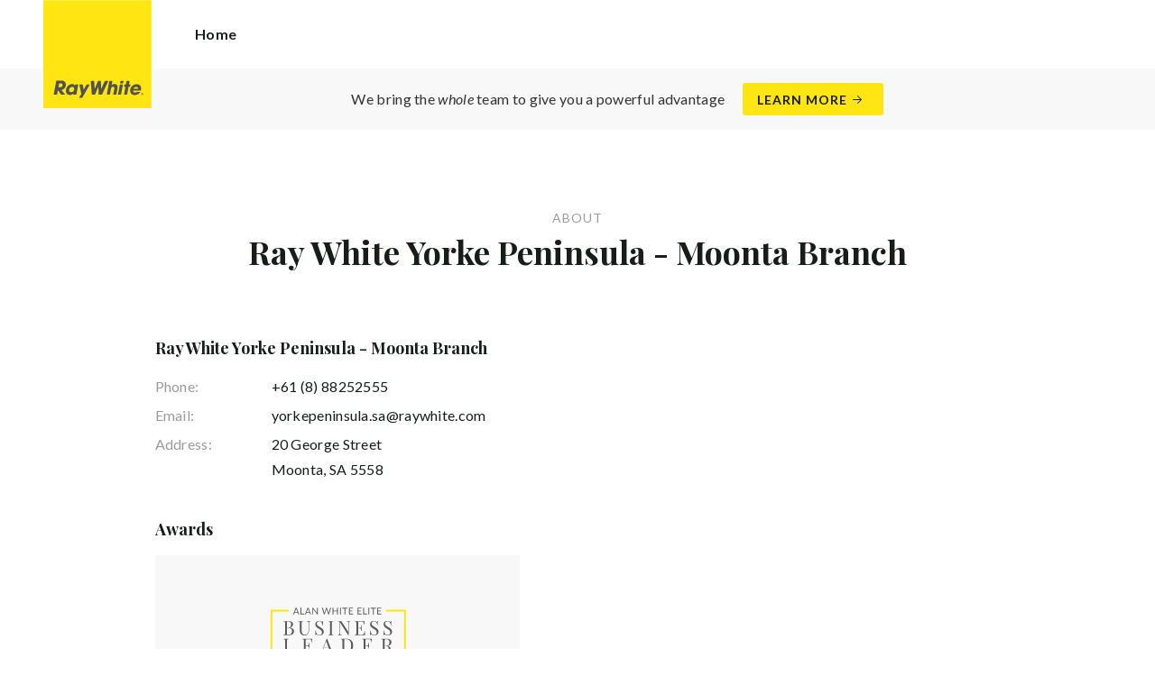

--- FILE ---
content_type: text/html; charset=utf-8
request_url: https://raywhiteyorkepeninsula.com.au/about/ray-white-yorke-peninsula-moonta-branch/3353
body_size: 14622
content:
<!doctype html><html lang="en" class="no_js"><head prefix="og: http://ogp.me/ns# fb: http://ogp.me/ns/fb# place: http://ogp.me/ns/place# profile: http://ogp.me/ns/profile# business: http://ogp.me/ns/business#"><script>dataLayer = [{"analyticsTrackingId":"UA-9575870-50","ga4MeasurementId":"G-4ZKC8PT1GJ","enableCampaigntrack":false,"fbPixelIds":[],"subTypeCode":"RWR","countryCode":"AU","zoneCode":"SA"}];</script><script>(function(w,d,s,l,i){w[l]=w[l]||[];w[l].push({'gtm.start':
new Date().getTime(),event:'gtm.js'});var f=d.getElementsByTagName(s)[0],
j=d.createElement(s),dl=l!='dataLayer'?'&l='+l:'';j.async=true;j.src=
'https://www.googletagmanager.com/gtm.js?id='+i+dl;f.parentNode.insertBefore(j,f);
})(window,document,'script','dataLayer','GTM-T6DNFV');</script><title data-react-helmet="true">Ray White Yorke Peninsula - Moonta Branch - Ray White Yorke Peninsula</title><meta data-react-helmet="true" charSet="utf-8"/><meta data-react-helmet="true" name="viewport" content="width=device-width, initial-scale=1.0"/><meta data-react-helmet="true" name="mobile-web-app-capable" content="yes"/><meta data-react-helmet="true" name="twitter:card" content="summary"/><meta data-react-helmet="true" name="twitter:site" content="@RayWhiteGroup"/><meta data-react-helmet="true" name="twitter:title" content="Ray White Yorke Peninsula - Moonta Branch"/><meta data-react-helmet="true" property="og:type" content="business.business"/><meta data-react-helmet="true" property="og:url" content="https://raywhiteyorkepeninsula.com.au/about/ray-white-yorke-peninsula-moonta-branch/3353"/><meta data-react-helmet="true" property="og:title" content="Ray White Yorke Peninsula - Moonta Branch"/><meta data-react-helmet="true" property="og:description" content=""/><meta data-react-helmet="true" property="og:site_name" content="Ray White Yorke Peninsula"/><meta data-react-helmet="true" property="place:location:latitude" content="-34.068462"/><meta data-react-helmet="true" property="place:location:longitude" content="137.59193"/><meta data-react-helmet="true" property="business:contact_data:email" content="yorkepeninsula.sa@raywhite.com"/><meta data-react-helmet="true" property="business:contact_data:website" content="https://raywhiteyorkepeninsula.com.au"/><meta data-react-helmet="true" property="business:contact_data:phone_number" content="+61 (8) 88252555"/><meta data-react-helmet="true" property="business:contact_data:street_address" content="20 George Street"/><meta data-react-helmet="true" property="business:contact_data:locality" content="Moonta"/><meta data-react-helmet="true" property="business:contact_data:region" content="SA"/><meta data-react-helmet="true" property="business:contact_data:postal_code" content="5558"/><meta data-react-helmet="true" property="business:contact_data:country_name" content="Australia"/><link rel="preload" href="https://cdn5.ep.dynamics.net/__resources/css/956180011800a315f3c4.css" as="style"/><link rel="preload" href="https://cdn5.ep.dynamics.net/__resources/js/956180011800a315f3c4.js" as="script"/><link rel="preload" href="https://cdn5.ep.dynamics.net/__resources/css/91236b8b285a1fa26b5f.css" as="style"/><link rel="preload" href="https://cdn5.ep.dynamics.net/__resources/js/91236b8b285a1fa26b5f.js" as="script"/><link rel="preconnect" href="https://fonts.gstatic.com" crossorigin="anonymous"/><link rel="preconnect" href="https://cdn6.ep.dynamics.net"/><link rel="preconnect" href="https://cdn5.ep.dynamics.net"/><link rel="dns-prefetch" href="//fonts.gstatic.com"/><link rel="dns-prefetch" href="//cdn6.ep.dynamics.net"/><link rel="dns-prefetch" href="//cdn5.ep.dynamics.net"/><link rel="preload" href="https://fonts.googleapis.com/css?family=Lato:400,400i,700|Playfair+Display:700" as="style"/><link rel="preconnect" href="https://fonts.googleapis.com"/><link rel="dns-prefetch" href="//fonts.googleapis.com"/><link rel="preconnect" href="https://copper-coast.rwoffice1.com"/><link rel="dns-prefetch" href="//copper-coast.rwoffice1.com"/><script data-react-helmet="true" type="application/ld+json">{
  "@context": "https://schema.org",
  "@type": "RealEstateAgent",
  "name": "Ray White Yorke Peninsula - Moonta Branch",
  "address": {
    "@type": "PostalAddress",
    "addressCountry": "Australia",
    "addressLocality": "Moonta",
    "addressRegion": "South Australia",
    "postalCode": "5558",
    "streetAddress": "20 George Street"
  },
  "geo": {
    "@type": "GeoCoordinates",
    "latitude": -34.068462,
    "longitude": 137.59193
  },
  "email": "mailto:yorkepeninsula.sa@raywhite.com",
  "telephone": "+61 (8) 88252555",
  "brand": {
    "@type": "Brand",
    "name": "Ray White"
  },
  "url": "https://raywhiteyorkepeninsula.com.au/about/ray-white-yorke-peninsula-moonta-branch/3353",
  "description": ""
}</script><link href="https://cdn5.ep.dynamics.net/__resources/css/956180011800a315f3c4.css" rel="stylesheet" type="text/css"/><link href="https://cdn5.ep.dynamics.net/__resources/css/91236b8b285a1fa26b5f.css" rel="stylesheet" type="text/css"/><link href="https://fonts.googleapis.com/css?family=Lato:400,400i,700|Playfair+Display:700" rel="stylesheet"/><link rel="apple-touch-icon" sizes="180x180" href="https://www.raywhite.com/apple-touch-icon.png"/><link rel="icon" type="image/png" sizes="32x32" href="https://www.raywhite.com/favicon-32x32.png"/><link rel="icon" type="image/png" sizes="16x16" href="https://www.raywhite.com/favicon-16x16.png"/></head><body class="theme_residential"><noscript><iframe title="Tag Manager" src="//www.googletagmanager.com/ns.html?id=GTM-T6DNFV" height="0" width="0" style="display:none;visibility:hidden"></iframe></noscript><script async="">window.document.body.parentElement.classList.remove("no_js");</script><script async="">
                (function () {
                  var primary = "raywhiteyorkepeninsula.com.au";
                  if (window.location.hostname === primary) return;
                  window.location.hostname = primary;
                })();
              </script><div id="app"><div class="wrapper" data-reactroot=""><header class="main_header with_banner"><div class="header_logo_wrap"><span class="menu_toggle hide_charlie">Menu</span><nav class="mini_nav show_charlie"><ul><li><a href="/">Home</a></li></ul></nav><a class="logo" href="/"><span>Ray White Yorke Peninsula</span></a><span class="onlyprint printlogo"><svg xmlns="http://www.w3.org/2000/svg" width="120" height="120" viewBox="0 0 120 120"><g fill="none"><polygon fill="#FFE512" points=".034 120 119.826 120 119.826 .174 .034 .174"></polygon><path fill="#52524F" d="M48.388169,93.6259155 C48.388169,93.6259155 48.0478873,93.6259155 47.8822535,93.9233803 L44.9132394,99.2535211 C44.9132394,99.2535211 44.7476056,99.5509859 44.6833803,99.2169014 L43.675493,93.96 C43.675493,93.96 43.6112676,93.6259155 43.2709859,93.6259155 L40.3030986,93.6259155 C40.3030986,93.6259155 39.9628169,93.6259155 40.0304225,93.9594366 L42.0247887,103.828169 C42.0247887,103.828169 42.091831,104.16169 41.9239437,104.457465 L39.748169,108.290704 C39.748169,108.290704 39.5797183,108.586479 39.92,108.586479 L42.7307042,108.586479 C42.7307042,108.586479 43.0709859,108.586479 43.24,108.290704 L51.4298592,93.9216901 C51.4298592,93.9216901 51.5983099,93.6259155 51.2580282,93.6259155 L48.388169,93.6259155 L48.388169,93.6259155 Z M53.0073239,89.8140845 C53.0073239,89.8140845 52.6670423,89.8140845 52.691831,90.1532394 L53.7509859,104.716056 C53.7509859,104.716056 53.7757746,105.055211 54.1160563,105.055211 L56.9588732,105.055211 C56.9588732,105.055211 57.2991549,105.055211 57.4270423,104.739718 L60.9070423,96.1425352 C60.9070423,96.1425352 61.0343662,95.8270423 61.0461972,96.1673239 L61.3430986,104.71493 C61.3430986,104.71493 61.3549296,105.055211 61.6952113,105.055211 L64.6574648,105.055211 C64.6574648,105.055211 64.9983099,105.055211 65.1408451,104.746479 L71.9042254,90.1228169 C71.9042254,90.1228169 72.0473239,89.8140845 71.7070423,89.8140845 L68.6022535,89.8140845 C68.6022535,89.8140845 68.2619718,89.8140845 68.1183099,90.1222535 L64.2985915,98.3138028 C64.2985915,98.3138028 64.1549296,98.6219718 64.136338,98.2822535 L63.6901408,90.1538028 C63.6901408,90.1538028 63.6715493,89.8140845 63.3312676,89.8140845 L61.0292958,89.8140845 C61.0292958,89.8140845 60.6884507,89.8140845 60.555493,90.1273239 L57.0704225,98.3087324 C57.0704225,98.3087324 56.9369014,98.6219718 56.9115493,98.2828169 L56.3138028,90.1532394 C56.3138028,90.1532394 56.2884507,89.8140845 55.948169,89.8140845 L53.0073239,89.8140845 L53.0073239,89.8140845 Z M70.383662,104.720563 C70.383662,104.720563 70.3216901,105.055211 70.6619718,105.055211 L73.404507,105.055211 C73.404507,105.055211 73.7453521,105.055211 73.8067606,104.720563 L74.9171831,98.7138028 C75.0214085,98.1571831 75.3746479,96.1966197 77.2895775,96.1966197 C79.1233803,96.1966197 78.7459155,98.2811268 78.6467606,98.8338028 L77.5543662,104.720563 C77.5543662,104.720563 77.491831,105.055211 77.8326761,105.055211 L80.571831,105.055211 C80.571831,105.055211 80.9126761,105.055211 80.9746479,104.720563 L82.0957746,98.6726761 C82.4760563,96.6326761 82.5594366,95.6253521 81.8,94.4912676 C81.2394366,93.6259155 80.0157746,93.2343662 78.924507,93.2343662 C77.703662,93.2343662 76.4783099,93.6478873 75.7126761,94.6777465 L75.6901408,94.6777465 C75.6901408,94.6777465 75.668169,94.6777465 75.7301408,94.3430986 L76.5087324,90.1487324 C76.5087324,90.1487324 76.5707042,89.8140845 76.2304225,89.8140845 L73.4912676,89.8140845 C73.4912676,89.8140845 73.1509859,89.8140845 73.0890141,90.1487324 L70.383662,104.720563 L70.383662,104.720563 Z M88.1825352,94.0101408 C88.1825352,94.0101408 88.244507,93.675493 87.9042254,93.675493 L85.1667606,93.675493 C85.1667606,93.675493 84.8264789,93.675493 84.7639437,94.0101408 L82.7684507,104.774648 C82.7684507,104.774648 82.7064789,105.109296 83.0467606,105.109296 L85.7847887,105.109296 C85.7847887,105.109296 86.1256338,105.109296 86.1876056,104.774648 L88.1825352,94.0101408 L88.1825352,94.0101408 Z M88.8884507,90.1994366 C88.8884507,90.1994366 88.9504225,89.8647887 88.6095775,89.8647887 L85.8738028,89.8647887 C85.8738028,89.8647887 85.5335211,89.8647887 85.4715493,90.1994366 L85.1149296,92.1256338 C85.1149296,92.1256338 85.0529577,92.4602817 85.3932394,92.4602817 L88.1295775,92.4602817 C88.1295775,92.4602817 88.4698592,92.4602817 88.531831,92.1256338 L88.8884507,90.1994366 L88.8884507,90.1994366 Z M95.6095775,90.1994366 C95.6095775,90.1994366 95.6715493,89.8647887 95.3312676,89.8647887 L92.5921127,89.8647887 C92.5921127,89.8647887 92.251831,89.8647887 92.1898592,90.1994366 L91.5430986,93.675493 L90.195493,93.675493 C90.195493,93.675493 89.8546479,93.675493 89.7926761,94.0101408 L89.3740845,96.2726761 L90.7211268,96.2726761 C90.7211268,96.2726761 91.0614085,96.2726761 90.9994366,96.6073239 L89.4873239,104.774648 C89.4873239,104.774648 89.4253521,105.109296 89.7656338,105.109296 L92.503662,105.109296 C92.503662,105.109296 92.844507,105.109296 92.9064789,104.774648 L94.4822535,96.2726761 L95.7915493,96.2726761 C95.7915493,96.2726761 96.131831,96.2726761 96.1938028,95.9380282 L96.6101408,93.675493 L95.3064789,93.675493 C95.3064789,93.675493 94.9656338,93.675493 95.0276056,93.3408451 L95.6095775,90.1994366 L95.6095775,90.1994366 Z M28.5740845,99.3740845 C28.8135211,98.0760563 29.983662,96.4270423 31.9425352,96.4270423 C33.8794366,96.4270423 34.5408451,97.9492958 34.2884507,99.3329577 C34.08,100.444507 33.0264789,102.258028 30.8822535,102.258028 C28.8197183,102.258028 28.3752113,100.444507 28.5740845,99.3740845 L28.5740845,99.3740845 Z M38.7014085,93.9605634 C38.7014085,93.9605634 38.7633803,93.6259155 38.4230986,93.6259155 L35.3430986,93.6259155 L35.0146479,95.0816901 C34.731831,94.3808451 33.9143662,93.2343662 32.0383099,93.2343662 C28.9904225,93.2343662 25.8557746,95.5808451 25.1611268,99.3329577 C24.5532394,102.607887 26.1487324,105.450141 29.7752113,105.450141 C31.1126761,105.450141 32.5560563,104.575211 33.3374648,103.464225 L33.1008451,104.721127 C33.1008451,104.721127 33.0377465,105.055211 33.3780282,105.055211 L36.303662,105.055211 C36.303662,105.055211 36.644507,105.055211 36.7064789,104.720563 L38.7014085,93.9605634 L38.7014085,93.9605634 Z M99.9092958,98.404507 C100.180845,97.7256338 101.097465,96.4495775 102.867042,96.4495775 C104.64,96.4495775 105.080563,97.7256338 105.091831,98.0647887 C105.091831,98.0647887 105.103662,98.404507 104.76338,98.404507 L99.9092958,98.404507 Z M103.874366,101.88169 C103.288451,102.478873 102.814085,102.670423 101.764507,102.670423 C100.427042,102.670423 99.4135211,101.982535 99.4591549,100.624789 L107.688451,100.624789 C107.688451,100.624789 108.028732,100.624789 108.07493,100.490141 C108.120563,100.356056 108.224789,99.9802817 108.308732,99.5290141 C108.950986,96.0450704 106.899718,93.3577465 103.414648,93.3577465 C99.9357746,93.3577465 96.8884507,96.228169 96.2980282,99.4247887 C95.6647887,102.823099 97.9543662,105.478873 101.232113,105.478873 C102.401127,105.478873 103.599437,105.317746 104.67493,104.635493 C105.766197,103.978592 106.882817,103.157183 107.492958,102.170704 C107.492958,102.170704 107.672113,101.88169 107.331831,101.88169 L103.874366,101.88169 L103.874366,101.88169 Z M17.5932394,92.4259155 L19.0152113,92.4259155 C20.9228169,92.4952113 21.623662,93.468169 21.3684507,94.8484507 C21.2315493,95.5904225 20.6230986,96.8980282 18.1211268,96.8377465 L17.0828169,96.8377465 C17.0828169,96.8377465 16.7425352,96.8377465 16.8073239,96.503662 L17.5932394,92.4259155 L17.5932394,92.4259155 Z M11.5419718,104.720563 C11.5419718,104.720563 11.4794366,105.055211 11.8202817,105.055211 L14.8659155,105.055211 C14.8659155,105.055211 15.2061972,105.055211 15.268169,104.720563 L16.1205634,100.134648 L16.1397183,100.134648 C16.1397183,100.134648 16.1583099,100.134648 16.3611268,100.408451 L19.6005634,104.781972 C19.6005634,104.781972 19.8028169,105.055211 20.1430986,105.055211 L23.9109859,105.055211 C23.9109859,105.055211 24.2512676,105.055211 24.0366197,104.790986 L20.2591549,100.134085 C20.2591549,100.134085 20.044507,99.8698592 20.3814085,99.8214085 C22.9042254,99.4591549 24.6304225,96.7870423 24.9543662,95.0343662 C25.244507,93.468169 25.0140845,92.1194366 23.8833803,90.8878873 C22.5915493,89.4884507 21.4,89.5076056 19.1785915,89.583662 L14.6991549,89.583662 C14.6991549,89.583662 14.3588732,89.583662 14.2969014,89.9183099 L11.5419718,104.720563 L11.5419718,104.720563 Z M109.305352,104.251831 L109.547606,104.251831 C109.752113,104.251831 109.939718,104.241127 109.939718,104.006197 C109.939718,103.808451 109.769014,103.777465 109.612394,103.777465 L109.305352,103.777465 L109.305352,104.251831 L109.305352,104.251831 Z M109.073239,103.589859 L109.649577,103.589859 C110.004507,103.589859 110.171268,103.729577 110.171268,104.016901 C110.171268,104.285634 110.000563,104.39831 109.779718,104.421972 L110.20507,105.08 L109.95662,105.08 L109.550423,104.438873 L109.305352,104.438873 L109.305352,105.08 L109.073239,105.08 L109.073239,103.589859 L109.073239,103.589859 Z M109.571268,105.424225 C110.161127,105.424225 110.618028,104.953803 110.618028,104.330141 C110.618028,103.72 110.161127,103.249014 109.571268,103.249014 C108.974085,103.249014 108.517183,103.72 108.517183,104.330141 C108.517183,104.953803 108.974085,105.424225 109.571268,105.424225 Z M109.571268,103.061408 C110.267042,103.061408 110.850141,103.610141 110.850141,104.330141 C110.853014,104.67045 110.71929,104.997695 110.478911,105.238603 C110.238533,105.479511 109.911582,105.613955 109.571268,105.611831 C109.230063,105.614854 108.901899,105.480917 108.660251,105.240011 C108.418603,104.999104 108.283659,104.671353 108.285634,104.330141 C108.285634,103.610141 108.872113,103.061408 109.571268,103.061408 L109.571268,103.061408 Z"></path></g></svg></span></div><div class="beyondthebricks">We bring the <i>whole</i> team to give you a powerful advantage<br class="hide_bravo"/> <a class="btn brand_btn" href="https://www.raywhite.com/we-bring-the-whole-team?orgId=485&amp;utm_campaign=no33_the_movie&amp;utm_content=Top%20Banner&amp;utm_medium=referral&amp;utm_source=RW%20Office%20Site" target="_blank" rel="noopener" data-ev-on="click" data-ev-category="Ray White Now" data-ev-action="Click" data-ev-label="Learn More"><span class="anchor mini" data-ev-on="click" data-ev-category="Ray White Now" data-ev-action="Click" data-ev-label="Learn More">Learn More</span></a></div><div><div class="menu_wrap" tabindex="0"><div class="menu"><div class="menu_header"><span class="menu_close">Close</span><a class="logo" href="/"></a><span class="menu_title">Yorke Peninsula</span></div><div class="loader"><span class="sr_only">Loading...</span></div><div class="menu_footer"><span class="btn invisible_light no_arrow">Contact Us</span></div></div></div></div></header><div class="aboutpg"><div class="inner"><div class="pg_header"><span class="mini muted">About</span><h1 class="charlie centered_text">Ray White Yorke Peninsula - Moonta Branch</h1></div><div class="aboutpg_content_wrap"><div class="aboutpg_contacts"><div class="aboutpg_contact"><a href="/about/ray-white-yorke-peninsula-moonta-branch/3353"><h3 class="foxtrot">Ray White Yorke Peninsula - Moonta Branch</h3></a><ul><li class="aboutpg_contact_landline"><span class="aboutpg_contact_label muted">Phone:</span><span class="aboutpg_contact_value"><a href="tel:+61 (8) 88252555" data-ev-on="click" data-ev-category="Tel" data-ev-action="Call" data-ev-label="Ray White Yorke Peninsula - Moonta Branch">+61 (8) 88252555</a></span></li><li class="aboutpg_contact_email"><span class="aboutpg_contact_label muted">Email:</span><span class="aboutpg_contact_value"><a>yorkepeninsula.sa@raywhite.com</a></span></li><li class="aboutpg_contact_address"><span class="aboutpg_contact_label muted">Address:</span><span class="aboutpg_contact_value">20 George Street<br/>Moonta<!-- -->,<!-- --> <!-- -->SA<!-- --> <!-- -->5558</span></li></ul></div><div><h3 class="foxtrot">Awards</h3><div class="elite"><img src="https://cdn6.ep.dynamics.net/award-pictures/awd_AWE%20BL%20Logo_24-25_RGB_-01.svg" alt="Award"/></div><div class="office_awards" id="awards"><div><ul><li>2025/2026 - Premier Business Leader</li><li>2024/2025 - Elite Business Leader</li><li>2023/2024 - Elite Business Leader</li><li>2022/2023 - Elite Business Leader</li><li>2020/2021 - Elite Business Leader</li></ul></div></div></div><div class="aboutpg_contact"><a href="/about/ray-white-yorke-peninsula/485"><h3 class="foxtrot">Ray White Yorke Peninsula</h3></a><ul><li class="aboutpg_contact_landline"><span class="aboutpg_contact_label muted">Phone:</span><span class="aboutpg_contact_value"><a href="tel:+61 (8) 8821 3211" data-ev-on="click" data-ev-category="Tel" data-ev-action="Call" data-ev-label="Ray White Yorke Peninsula">+61 (8) 8821 3211</a></span></li><li class="aboutpg_contact_email"><span class="aboutpg_contact_label muted">Email:</span><span class="aboutpg_contact_value"><a>yorkepeninsula.sa@raywhite.com</a></span></li><li class="aboutpg_contact_address"><span class="aboutpg_contact_label muted">Address:</span><span class="aboutpg_contact_value">49 Taylor Street<br/>Kadina<!-- -->,<!-- --> <!-- -->SA<!-- --> <!-- -->5554</span></li></ul></div><div><div class="elite"><img src="https://cdn6.ep.dynamics.net/award-pictures/awd_PM_Recognition_Logos_24-25_RGB_Premier.svg" alt="Award"/></div><div class="elite"><img src="https://cdn6.ep.dynamics.net/award-pictures/awd_AWE%20BL%20Logo_24-25_RGB_-01.svg" alt="Award"/></div></div><div class="aboutpg_contact"><a href="/about/ray-white-ardrossan/156"><h3 class="foxtrot">Ray White Ardrossan</h3></a><ul><li class="aboutpg_contact_landline"><span class="aboutpg_contact_label muted">Phone:</span><span class="aboutpg_contact_value"><a href="tel:+61 (8) 8837 4155" data-ev-on="click" data-ev-category="Tel" data-ev-action="Call" data-ev-label="Ray White Ardrossan">+61 (8) 8837 4155</a></span></li><li class="aboutpg_contact_email"><span class="aboutpg_contact_label muted">Email:</span><span class="aboutpg_contact_value"><a>yorkepeninsula.sa@raywhite.com</a></span></li><li class="aboutpg_contact_address"><span class="aboutpg_contact_label muted">Address:</span><span class="aboutpg_contact_value">Unit 1, 21 First Street<br/>Ardrossan<!-- -->,<!-- --> <!-- -->SA<!-- --> <!-- -->5571</span></li></ul></div><div><div class="elite"><img src="https://cdn6.ep.dynamics.net/award-pictures/awd_AWE%20BL%20Logo_24-25_RGB_-01.svg" alt="Award"/></div></div><div class="aboutpg_contact"><a href="/about/ray-white-yorke-peninsula-minlaton-branch/3754"><h3 class="foxtrot">Ray White Yorke Peninsula - Minlaton Branch</h3></a><ul><li class="aboutpg_contact_landline"><span class="aboutpg_contact_label muted">Phone:</span><span class="aboutpg_contact_value"><a href="tel:+61 (8) 88532533" data-ev-on="click" data-ev-category="Tel" data-ev-action="Call" data-ev-label="Ray White Yorke Peninsula - Minlaton Branch">+61 (8) 88532533</a></span></li><li class="aboutpg_contact_email"><span class="aboutpg_contact_label muted">Email:</span><span class="aboutpg_contact_value"><a>yorkepeninsula.sa@raywhite.com</a></span></li><li class="aboutpg_contact_address"><span class="aboutpg_contact_label muted">Address:</span><span class="aboutpg_contact_value">59 Main Street<br/>Minlaton<!-- -->,<!-- --> <!-- -->SA<!-- --> <!-- -->5575</span></li></ul></div><div><div class="elite"><img src="https://cdn6.ep.dynamics.net/award-pictures/awd_AWE%20BL%20Logo_24-25_RGB_-01.svg" alt="Award"/></div></div><div class="aboutpg_contact"><a href="/about/ray-white-yorketown/3135"><h3 class="foxtrot">Ray White Yorketown</h3></a><ul><li class="aboutpg_contact_landline"><span class="aboutpg_contact_label muted">Phone:</span><span class="aboutpg_contact_value"><a href="tel:+61 (8) 88521188" data-ev-on="click" data-ev-category="Tel" data-ev-action="Call" data-ev-label="Ray White Yorketown">+61 (8) 88521188</a></span></li><li class="aboutpg_contact_email"><span class="aboutpg_contact_label muted">Email:</span><span class="aboutpg_contact_value"><a>yorkepeninsula.sa@raywhite.com</a></span></li><li class="aboutpg_contact_address"><span class="aboutpg_contact_label muted">Address:</span><span class="aboutpg_contact_value">1 Stansbury Road<br/>Yorketown<!-- -->,<!-- --> <!-- -->SA<!-- --> <!-- -->5576</span></li></ul></div><div><div class="elite"><img src="https://cdn6.ep.dynamics.net/award-pictures/awd_AWE%20BL%20Logo_24-25_RGB_-01.svg" alt="Award"/></div></div></div><div class="aboutpg_content"></div></div></div><div class="aboutpg_agents" id="team"></div></div><footer id="footer" class="main_footer"><div class="inner_lg"><div class="footer_button_bar tbl"><div class="tbc"><a class="logo footer_logo" href="/"><span>Ray White</span></a></div><div class="tbc"><a class="btn light" data-ev-on="click" data-ev-category="Appraisal" data-ev-action="Open" data-ev-label="Site">Book a Free Appraisal</a><a class="btn invisible_light" data-ev-on="click" data-ev-category="Ask Question" data-ev-action="Open" data-ev-label="Site">Contact Us</a></div><div class="tbc footer_social"><ul class="social circle"><li class="social_facebook"><a href="https://www.facebook.com/raywhite.coppercoast/" target="_blank" rel="noopener noreferrer" data-ev-on="click" data-ev-category="Outbound" data-ev-action="Follow" data-ev-label="Facebook"><span>Facebook</span></a></li></ul></div></div><div class="footer_nav_bar tbl"><div class="tbc"><div class="footer_offices"><div class="footer_office"><a href="/about/ray-white-yorke-peninsula/485"><h4 class="foxtrot">Ray White Yorke Peninsula</h4></a><p class="footer_office_address"><span>49 Taylor Street</span><br/>Kadina<!-- -->, SA <!-- -->5554</p><ul class="footer_office_contact"><li class="contact_link_landline"><span><a href="tel:+61 (8) 8821 3211" data-ev-on="click" data-ev-category="Tel" data-ev-action="Call" data-ev-label="Ray White Yorke Peninsula">+61 (8) 8821 3211</a></span></li><li class="contact_link_email"><span><a>yorkepeninsula.sa@raywhite.com</a></span></li></ul></div><div class="footer_office"><a href="/about/ray-white-ardrossan/156"><h4 class="foxtrot">Ray White Ardrossan</h4></a></div><div class="footer_office"><a href="/about/ray-white-yorke-peninsula-moonta-branch/3353"><h4 class="foxtrot">Ray White Yorke Peninsula - Moonta Branch</h4></a></div><div class="footer_office"><a href="/about/ray-white-yorke-peninsula-minlaton-branch/3754"><h4 class="foxtrot">Ray White Yorke Peninsula - Minlaton Branch</h4></a></div><div class="footer_office"><a href="/about/ray-white-yorketown/3135"><h4 class="foxtrot">Ray White Yorketown</h4></a></div></div><div class="hide_charlie footer_office_social"><ul class="social circle"><li class="social_facebook"><a href="https://www.facebook.com/raywhite.coppercoast/" target="_blank" rel="noopener noreferrer" data-ev-on="click" data-ev-category="Outbound" data-ev-action="Follow" data-ev-label="Facebook"><span>Facebook</span></a></li></ul></div></div><div class="tbc"></div></div><div class="back_top"><a href="#app">Back to top</a></div><div class="footer_copyright_bar muted tbl"><div class="tbc"><p class="copyright">©<!-- --> <!-- -->Ray White Yorke Peninsula<!-- -->.<!-- --> <!-- -->Based in Kadina.</p></div><div class="tbc"></div></div></div></footer></div></div><script>window.INITIAL_STATE = {"config":{"blogId":256,"baseDomain":"copper-coast.rwoffice1.com","primaryOrganisationId":485,"primaryDomain":"raywhiteyorkepeninsula.com.au","organisationIds":[485,156,3135,3353,3754],"domains":["copper-coast.rwoffice1.com","coppercoastsa.raywhite.com","raywhiteardrossan.com","raywhiteardrossan.com.au","raywhitecoppercoast.com.au","raywhitemoonta.com","raywhitemoonta.com.au","raywhitestansbury.com","raywhitestansbury.com.au","raywhiteyorkepeninsula.com","raywhiteyorkepeninsula.com.au","staging.raywhitecoppercoast.com.au","www.coppercoastsa.raywhite.com"],"options":{"title":"Yorke Peninsula","analyticsTrackingId":"UA-9575870-50","agents":{"hidden":[177572,143389],"sort":[37855,38303,96114,151918,41905,106153,152307,140585,174332,132943,121976,166268,174337,121977,179015,179014,182952,158358,151370,166522,152304,135434,121641,144613,165884,177572,143389],"newAgents":"show"},"agentShowTransactions":"office","offices":{"display":{"coppercoast.sa":"on","ardrossan.sa":"on","moonta.sa":"on","yorkepeninsula-mi.sa":"on","yorketown.sa":"on"},"sort":["coppercoast.sa","ardrossan.sa","moonta.sa","yorkepeninsula-mi.sa","yorketown.sa"]},"integrateSyndicatedNews":true,"mdPushContacts":true,"enableRentalForms":true,"useViewingTracker":false,"useHomeLive":false,"tenancyPortalCode":"","beforeYouBidId":"","oneFormId":"","snugTeamId":"","tenancyTrackerSubdomain":"","tenappId":"","showLoanMarketCalculator":true,"ga4MeasurementId":"G-4ZKC8PT1GJ","tenancyPortalBooking":true,"rentiAgencyCode":"","tenantOptionsUid":"69d9730f-aba3-421b-8ba8-8b3100c25a1b","inspectRealEstate":{"account":"","rent":false,"sell":false},"brokers":{"showOnPdp":true,"showInTeam":true,"ids":[1005511]},"enableCampaigntrack":false,"showOfficeDetails":true,"showHiddenOffices":true,"rentalFormUrl":"https:\u002F\u002Frw-media.s3.amazonaws.com\u002Fresidential-offices\u002Fwp-content\u002Fblogs.dir\u002Fsites\u002F256\u002F2025\u002F05\u002F30093454\u002FRental-Application-Form.pdf","header":{"listingId":null,"superscript":"Ray White Yorke Peninsula","heading":"Engaged, authentic & local focus is at the heart of everything we do","subheading":"We are committed to our community & boast a genuine passionate home-grown approach, there are no shortcuts & no compromise on the traditional values of doing business - integrity, hard work, client service & accountability.","videoUrl":"https:\u002F\u002Fwww.youtube.com\u002Fwatch?v=6JOhsIls8So&feature=youtu.be","image":{"url":"https:\u002F\u002Frw-media.s3.amazonaws.com\u002Fresidential-offices\u002Fwp-content\u002Fblogs.dir\u002Fsites\u002F256\u002F2025\u002F12\u002F10120601\u002FGemini_Generated_Image_r9omerr9omerr9om.png","width":1248,"height":832}},"office":{"blurb":"A local agency that pulls out all stops to achieve the best outcome for our clients. Our consummate professionalism & reliability has become the hallmark of a highly adaptable team of 25 people across 5 offices where the property market is evolving & constantly changing."},"siteFocus":"residential","siteTitle":"Ray White Yorke Peninsula","menuTitle":"","defaultEmail":"","fbPixelId":"","search":{"headers":{"default":{"url":"https:\u002F\u002Frw-media.s3.amazonaws.com\u002Fresidential-offices\u002Fwp-content\u002Fblogs.dir\u002Fsites\u002F256\u002F2017\u002F03\u002F29115922\u002F2015.jpg","width":5158,"height":2905},"residential":{"url":"https:\u002F\u002Frw-media.s3.amazonaws.com\u002Fresidential-offices\u002Fwp-content\u002Fblogs.dir\u002Fsites\u002F256\u002F2017\u002F08\u002F03112453\u002Frw.jpg","width":940,"height":627},"commercial":null,"rural":{"url":"https:\u002F\u002Frw-media.s3.amazonaws.com\u002Fresidential-offices\u002Fwp-content\u002Fblogs.dir\u002Fsites\u002F256\u002F2017\u002F08\u002F03112232\u002Ffarm_harvestbarl.jpg","width":700,"height":467}}},"about":"\u003Cdiv class=\"gmail_default\"\u003EWelcome to Ray White Yorke Peninsula\u003C\u002Fdiv\u003E\n\u003Cdiv\u003E\u003C\u002Fdiv\u003E\n\u003Cp\u003EWe&#8217;re proud to be a local team who live, work and raise our families here on the Yorke Peninsula. Community means everything to us, and that shows in the way we look after the people we work with. Customer service is our priority, and we bring our whole team together to support every client from start to finish. We take the time to listen, understand what matters, and help our clients reach their goals in a way that supports both their future and the wider community.\u003C\u002Fp\u003E\n\u003Cp\u003EBecause we&#8217;re part of the region ourselves, we see our role as more than selling or managing property. We’re here to help people make the most of the lifestyle the Yorke Peninsula has to offer. The relationships we build often turn into long-term connections, and we value the trust that comes from being genuinely involved in the community we serve.\u003C\u002Fp\u003E\n\u003Cp\u003EOur approach is simple: be honest, work hard, and do what we say we’ll do. Those values guide every decision we make and have helped us earn the respect of locals across the Yorke Peninsula.\u003C\u002Fp\u003E\n\u003Cp\u003EAs a homegrown agency with five offices and a committed team of 25, we do everything we can to achieve the best results for our clients. The market keeps changing, but our commitment to the region stays the same.\u003C\u002Fp\u003E\n\u003Cp\u003ERay White Yorke Peninsula remains focused on the future, with clear direction and a strong belief that our clients and our community always come first.\u003C\u002Fp\u003E\n"},"theme":"residential","displayOrganisationIds":[485,156,3353,3754,3135],"redirections":[],"rwApi":{"endpoint":"\u002Fapi\u002Fproxy\u002Fv1\u002F","key":"","useProxy":true,"publicOnly":true},"env":{"nodeEnv":"production","cdn":"https:\u002F\u002Fcdn5.ep.dynamics.net","servicePageOffices":[489]},"tenapp":{"endpoint":"https:\u002F\u002Fapp.tenapp.com.au\u002Fstart"},"loanMarket":{"aoEndpoint":"my.loanmarket.com.au"},"disableClientCache":false,"protocol":"https","baseUrl":"https:\u002F\u002Fraywhiteyorkepeninsula.com.au","requestTime":1769904384286},"orgs":{"156":{"id":156,"organisationId":156,"parentId":485,"branchIds":[],"parentOrganisationId":485,"type":"Ray White Office","typeCode":"RWO","subType":"Residential","subTypeCode":"RWR","sam":"ardrossan.sa","name":"Ardrossan","fullName":"Ray White Ardrossan","internalFullName":"Ray White Ardrossan","primaryPhone":"+61 (8) 8837 4155","primaryPhoneLocal":"(08) 8837 4155","phone":"+61 (8) 8837 4155","phoneLocal":"(08) 8837 4155","officePhone":"+61 (8) 8837 4155","officePhoneLocal":"(08) 8837 4155","email":"yorkepeninsula.sa@raywhite.com","description":"\u003Cp\u003E\u003Cstrong\u003EWelcome to Ray White Yorke Peninsula\u003C\u002Fstrong\u003E\u003C\u002Fp\u003E\n\n\u003Cp\u003EAt Ray White Yorke Peninsula an engaged, authentic and local focus is at the heart of everything we do. We are committed to our community and boast a genuine passionate and home-grown approach like no other, for the area in which we all live. It&rsquo;s not just about doing the very best for our clients, it is about listening to them and focusing on their dreams and aspirations so that everyone will thrive socially and financially.\u003C\u002Fp\u003E\n\n\u003Cp\u003EThrough our passionate dedication to our region, and to the people we assist with their lifestyle dream, we see ourselves as an integral member of the community and hold in high esteem the valuable contribution that we continue to give. This relationship that we develop and continue to foster with our clients forges a special bond &ndash; a partnership and friendship that is the beginning of a rewarding long term affiliation.\u003C\u002Fp\u003E\n\n\u003Cp\u003ERay White Yorke Peninsula believes that there are no shortcuts and no compromise on the traditional values of doing business &ndash; integrity, hard work, client service and accountability. These values have become the backbone of our agency and we strive, in everything that we do, to ensure that we do not waiver from these basic principles. It is these principles and our honest approach to business that have earned us the respected position that we hold on the Yorke Peninsula.\u003C\u002Fp\u003E\n\n\u003Cp\u003EWe are a local agency that pulls out all stops to achieve the best outcome we can for our clients. Our consummate professionalism and reliability has become the hallmark of a highly adaptable team of 25 people across 5 offices where the property market is evolving and constantly changing.\u003C\u002Fp\u003E\n\n\u003Cp\u003ERay White Yorke Peninsula is a constant force that has clear strategies and a firm direction for the future where client&rsquo;s needs are always foremost.\u003C\u002Fp\u003E\n","facebook":"https:\u002F\u002Fwww.facebook.com\u002FRayWhiteArdrossan\u002F","licenceCode":"228054","countryCode":"AU","address":{"latitude":-34.423114,"longitude":137.918071,"unitNumber":"1","streetNumber":"21","streetName":"First Street","locality":"Ardrossan","region":"South Australia","stateCode":"SA","state":"South Australia","postCode":"5571","country":"Australia","countryCode":"AU","streetAddress":"Unit 1, 21 First Street"},"website":"http:\u002F\u002Fwww.raywhiteyorkepeninsula.com.au","roles":["PM Evolution"],"awards":[{"fromDate":"2025-07-01T00:00:00","givenDate":"2026-01-10","rankCode":"ACH","award":"2025\u002F2026 - Premier Business Leader","pictureUrl":"https:\u002F\u002Fcdn6.ep.dynamics.net\u002Faward-pictures\u002Fawd_Premier%20BL%20Logo%2025-26_CMYK.png","webLogoUrl":"https:\u002F\u002Fcdn6.ep.dynamics.net\u002Faward-pictures\u002Fawd_Premier-BL_Logo_25-26_RGB.svg","highQualityLogoUrl":"https:\u002F\u002Fcdn6.ep.dynamics.net\u002Faward-pictures\u002Fawd_Premier%20BL%20Logo%2025-26_CMYK.pdf","toDate":"2026-06-30T00:00:00","rank":"Achievement","categoryCode":"PREM","category":"Premier","recognitionType":"SALES","recognitionYear":"2025\u002F2026","awardLevel":"Premier","superceded":false,"year":"2025\u002F2026","name":"2025\u002F2026 - Premier Business Leader"},{"fromDate":"2024-07-01T00:00:00","givenDate":"2025-04-05","rankCode":"ACH","award":"2024\u002F2025 - Elite Business Leader","pictureUrl":"https:\u002F\u002Fcdn6.ep.dynamics.net\u002Faward-pictures\u002Fawd_AWE%20BL%20Logo_24-25_RGB-01.png","webLogoUrl":"https:\u002F\u002Fcdn6.ep.dynamics.net\u002Faward-pictures\u002Fawd_AWE%20BL%20Logo_24-25_RGB_-01.svg","highQualityLogoUrl":"https:\u002F\u002Fcdn6.ep.dynamics.net\u002Faward-pictures\u002Fawd_AWE%20BL%20Logo_24-25_CMYK%20(1).pdf","toDate":"2025-06-30T00:00:00","rank":"Achievement","categoryCode":"ELITE","category":"Elite","recognitionType":"SALES","recognitionYear":"2024\u002F2025","awardLevel":"Elite","superceded":false,"year":"2024\u002F2025","name":"2024\u002F2025 - Elite Business Leader"},{"fromDate":"2024-07-01T00:00:00","givenDate":"2024-12-21","rankCode":"ACH","award":"2024\u002F2025 - Premier Business Leader","pictureUrl":"https:\u002F\u002Fcdn6.ep.dynamics.net\u002Faward-pictures\u002Fawd_Premier%20BL%20Logo%2024-25_RGB-01.png","webLogoUrl":"https:\u002F\u002Fcdn6.ep.dynamics.net\u002Faward-pictures\u002Fawd_Premier%20BL%20Logo%2024-25_RGB_-01.svg","highQualityLogoUrl":"https:\u002F\u002Fcdn6.ep.dynamics.net\u002Faward-pictures\u002Fawd_Premier%20BL%20Logo%2024-25_CMYK.pdf","toDate":"2025-06-30T00:00:00","rank":"Achievement","categoryCode":"PREM","category":"Premier","recognitionType":"SALES","recognitionYear":"2024\u002F2025","awardLevel":"Premier","superceded":true,"year":"2024\u002F2025","name":"2024\u002F2025 - Premier Business Leader"},{"fromDate":"2023-07-01T00:00:00","givenDate":"2024-04-20","rankCode":"ACH","award":"2023\u002F2024 - Elite Business Leader","pictureUrl":"https:\u002F\u002Fcdn6.ep.dynamics.net\u002Faward-pictures\u002Fawd_AWE%20BL%20Logo_23-24_CMYK.jpg","webLogoUrl":"https:\u002F\u002Fcdn6.ep.dynamics.net\u002Faward-pictures\u002Fawd_AWE%20BL%20Logo_23-24_RGB-01%20(1).svg","highQualityLogoUrl":"https:\u002F\u002Fcdn6.ep.dynamics.net\u002Faward-pictures\u002Fawd_AWE%20BL%20Logo_23-24_CMYK.pdf","toDate":"2024-06-30T00:00:00","rank":"Achievement","categoryCode":"ELITE","category":"Elite","recognitionType":"SALES","recognitionYear":"2023\u002F2024","awardLevel":"Elite","superceded":false,"year":"2023\u002F2024","name":"2023\u002F2024 - Elite Business Leader"},{"fromDate":"2023-07-01T00:00:00","givenDate":"2024-01-17","rankCode":"ACH","award":"2023\u002F2024 - Premier Business Leader","pictureUrl":"https:\u002F\u002Fcdn6.ep.dynamics.net\u002Faward-pictures\u002Fawd_Premier%20BL%20Logo%2023-24_CMYK.jpg","webLogoUrl":"https:\u002F\u002Fcdn6.ep.dynamics.net\u002Faward-pictures\u002Fawd_Premier%20BL%20Logo%2023-24_RGB-01%20(1).svg","highQualityLogoUrl":"https:\u002F\u002Fcdn6.ep.dynamics.net\u002Faward-pictures\u002Fawd_Premier%20BL%20Logo%2023-24_CMYK.pdf","toDate":"2024-06-30T00:00:00","rank":"Achievement","categoryCode":"PREM","category":"Premier","recognitionType":"SALES","recognitionYear":"2023\u002F2024","awardLevel":"Premier","superceded":true,"year":"2023\u002F2024","name":"2023\u002F2024 - Premier Business Leader"},{"fromDate":"2022-07-01T00:00:00","givenDate":"2023-07-01","rankCode":"ACH","award":"2022\u002F2023 - Elite Business Leader","pictureUrl":"https:\u002F\u002Fcdn6.ep.dynamics.net\u002Faward-pictures\u002Fawd_Alan%20White%20Elite%20Business%20Leader%20Logo_22-23_CMYK-01.png","webLogoUrl":"https:\u002F\u002Fcdn6.ep.dynamics.net\u002Faward-pictures\u002Fawd_AlanWhite_Elite_BUSINESS_LEADER_Logo_50x21mm-RGB-01-01.svg","highQualityLogoUrl":"https:\u002F\u002Fcdn6.ep.dynamics.net\u002Faward-pictures\u002Fawd_Alan%20White%20Elite%20Business%20Leader%20Logo_22-23_CMYK.pdf","toDate":"2023-06-30T00:00:00","rank":"Achievement","categoryCode":"ELITE","category":"Elite","recognitionType":"SALES","recognitionYear":"2022\u002F2023","awardLevel":"Elite","superceded":false,"year":"2022\u002F2023","name":"2022\u002F2023 - Elite Business Leader"},{"fromDate":"2022-07-01T00:00:00","givenDate":"2023-03-15","rankCode":"ACH","award":"2022\u002F2023 - Premier Business Leader","pictureUrl":"https:\u002F\u002Fcdn6.ep.dynamics.net\u002Faward-pictures\u002Fawd_Premier_BUSINESS_LEADER_Logo_22-23_CMYK-01.png","webLogoUrl":"https:\u002F\u002Fcdn6.ep.dynamics.net\u002Faward-pictures\u002Fawd_Premier%20BL%20Logo%2023-24_RGB-01%20(1).svg","highQualityLogoUrl":"https:\u002F\u002Fcdn6.ep.dynamics.net\u002Faward-pictures\u002Fawd_Premier_BUSINESS_LEADER_Logo_22-23_CMYK.pdf","toDate":"2023-06-30T00:00:00","rank":"Achievement","categoryCode":"PREM","category":"Premier","recognitionType":"SALES","recognitionYear":"2022\u002F2023","awardLevel":"Premier","superceded":true,"year":"2022\u002F2023","name":"2022\u002F2023 - Premier Business Leader"},{"fromDate":"2020-07-01T00:00:00","givenDate":"2021-05-04","rankCode":"ACH","award":"2020\u002F2021 - Elite Business Leader","pictureUrl":"https:\u002F\u002Fcdn6.ep.dynamics.net\u002Faward-pictures\u002Fawd_Alan%20White%20Elite%20Business%20Leader%20Logo_20-21_CMYK.jpg","webLogoUrl":"https:\u002F\u002Fcdn6.ep.dynamics.net\u002Faward-pictures\u002Fawd_Alan%20White%20Business%20Leader.svg","highQualityLogoUrl":"https:\u002F\u002Fcdn6.ep.dynamics.net\u002Faward-pictures\u002Fawd_Alan_White_Elite_Business_Leader_Logo_20-21_CMYK%5B2%5D.pdf","toDate":"2021-06-30T00:00:00","rank":"Achievement","categoryCode":"ELITE","category":"Elite","recognitionType":"SALES","recognitionYear":"2020\u002F2021","awardLevel":"Elite","superceded":false,"year":"2020\u002F2021","name":"2020\u002F2021 - Elite Business Leader"},{"fromDate":"2010-01-01T00:00:00","givenDate":"2011-03-19","rankCode":"W","award":"2010 - Top Concierge Referrer","toDate":"2010-12-31T00:00:00","rank":"Winner","categoryCode":"OTH","category":"Other","recognitionYear":"2010","year":"2010","name":"2010 - Top Concierge Referrer"}],"recognitionLevels":[{"award":"2024\u002F2025 - Elite Business Leader","recognitionType":"SALES","highestAwardLevel":"Elite","year":"2024\u002F2025","pictureUrl":"https:\u002F\u002Fcdn6.ep.dynamics.net\u002Faward-pictures\u002Fawd_AWE%20BL%20Logo_24-25_RGB-01.png","webLogoUrl":"https:\u002F\u002Fcdn6.ep.dynamics.net\u002Faward-pictures\u002Fawd_AWE%20BL%20Logo_24-25_RGB_-01.svg","highQualityLogoUrl":"https:\u002F\u002Fcdn6.ep.dynamics.net\u002Faward-pictures\u002Fawd_AWE%20BL%20Logo_24-25_CMYK%20(1).pdf"}],"allRecognitionLevels":[{"award":"2025\u002F2026 - Premier Business Leader","recognitionType":"SALES","highestAwardLevel":"Premier","year":"2025\u002F2026","pictureUrl":"https:\u002F\u002Fcdn6.ep.dynamics.net\u002Faward-pictures\u002Fawd_Premier%20BL%20Logo%2025-26_CMYK.png","webLogoUrl":"https:\u002F\u002Fcdn6.ep.dynamics.net\u002Faward-pictures\u002Fawd_Premier-BL_Logo_25-26_RGB.svg","highQualityLogoUrl":"https:\u002F\u002Fcdn6.ep.dynamics.net\u002Faward-pictures\u002Fawd_Premier%20BL%20Logo%2025-26_CMYK.pdf"},{"award":"2024\u002F2025 - Elite Business Leader","recognitionType":"SALES","highestAwardLevel":"Elite","year":"2024\u002F2025","pictureUrl":"https:\u002F\u002Fcdn6.ep.dynamics.net\u002Faward-pictures\u002Fawd_AWE%20BL%20Logo_24-25_RGB-01.png","webLogoUrl":"https:\u002F\u002Fcdn6.ep.dynamics.net\u002Faward-pictures\u002Fawd_AWE%20BL%20Logo_24-25_RGB_-01.svg","highQualityLogoUrl":"https:\u002F\u002Fcdn6.ep.dynamics.net\u002Faward-pictures\u002Fawd_AWE%20BL%20Logo_24-25_CMYK%20(1).pdf"},{"award":"2023\u002F2024 - Elite Business Leader","recognitionType":"SALES","highestAwardLevel":"Elite","year":"2023\u002F2024","pictureUrl":"https:\u002F\u002Fcdn6.ep.dynamics.net\u002Faward-pictures\u002Fawd_AWE%20BL%20Logo_23-24_CMYK.jpg","webLogoUrl":"https:\u002F\u002Fcdn6.ep.dynamics.net\u002Faward-pictures\u002Fawd_AWE%20BL%20Logo_23-24_RGB-01%20(1).svg","highQualityLogoUrl":"https:\u002F\u002Fcdn6.ep.dynamics.net\u002Faward-pictures\u002Fawd_AWE%20BL%20Logo_23-24_CMYK.pdf"},{"award":"2022\u002F2023 - Elite Business Leader","recognitionType":"SALES","highestAwardLevel":"Elite","year":"2022\u002F2023","pictureUrl":"https:\u002F\u002Fcdn6.ep.dynamics.net\u002Faward-pictures\u002Fawd_Alan%20White%20Elite%20Business%20Leader%20Logo_22-23_CMYK-01.png","webLogoUrl":"https:\u002F\u002Fcdn6.ep.dynamics.net\u002Faward-pictures\u002Fawd_AlanWhite_Elite_BUSINESS_LEADER_Logo_50x21mm-RGB-01-01.svg","highQualityLogoUrl":"https:\u002F\u002Fcdn6.ep.dynamics.net\u002Faward-pictures\u002Fawd_Alan%20White%20Elite%20Business%20Leader%20Logo_22-23_CMYK.pdf"},{"award":"2020\u002F2021 - Elite Business Leader","recognitionType":"SALES","highestAwardLevel":"Elite","year":"2020\u002F2021","pictureUrl":"https:\u002F\u002Fcdn6.ep.dynamics.net\u002Faward-pictures\u002Fawd_Alan%20White%20Elite%20Business%20Leader%20Logo_20-21_CMYK.jpg","webLogoUrl":"https:\u002F\u002Fcdn6.ep.dynamics.net\u002Faward-pictures\u002Fawd_Alan%20White%20Business%20Leader.svg","highQualityLogoUrl":"https:\u002F\u002Fcdn6.ep.dynamics.net\u002Faward-pictures\u002Fawd_Alan_White_Elite_Business_Leader_Logo_20-21_CMYK%5B2%5D.pdf"}],"teams":[],"settings":{},"loaded":true,"loading":false,"error":false},"485":{"id":485,"organisationId":485,"branchIds":[156,3353,3754,3135],"type":"Ray White Office","typeCode":"RWO","subType":"Residential","subTypeCode":"RWR","sam":"coppercoast.sa","name":"Yorke Peninsula","fullName":"Ray White Yorke Peninsula","internalFullName":"Ray White Yorke Peninsula","primaryPhone":"+61 (8) 8821 3211","primaryPhoneLocal":"(08) 8821 3211","phone":"+61 (8) 8821 3211","phoneLocal":"(08) 8821 3211","officePhone":"+61 (8) 8821 3211","officePhoneLocal":"(08) 8821 3211","email":"yorkepeninsula.sa@raywhite.com","description":"\u003Cp\u003EAt Ray White Yorke Peninsula an engaged, authentic and local focus is at the heart of everything we do. We are committed to our community and boast a genuine passionate and home-grown approach like no other, for the area in which we all live. It&rsquo;s not just about doing the very best for our clients, it is about listening to them and focusing on their dreams and aspirations so that everyone will thrive socially and financially.\u003C\u002Fp\u003E\n\n\u003Cp\u003EThrough our passionate dedication to our region, and to the people we assist with their lifestyle dream, we see ourselves as an integral member of the community and hold in high esteem the valuable contribution that we continue to give. This relationship that we develop and continue to foster with our clients forges a special bond - a partnership and friendship that is the beginning of a rewarding long term affiliation.\u003C\u002Fp\u003E\n\n\u003Cp\u003ERay White Yorke Peninsula believes that there are no shortcuts and no compromise on the traditional values of doing business - integrity, hard work, client service and accountability. These values have become the backbone of our agency and we strive, in everything that we do, to ensure that we do not waiver from these basic principles. It is these principles and our honest approach to business that have earned us the respected position that we hold on the Yorke Peninsula.\u003C\u002Fp\u003E\n\n\u003Cp\u003EWe are a local agency that pulls out all stops to achieve the best outcome we can for our clients. Our consummate professionalism and reliability has become the hallmark of a highly adaptable team across 4 offices where the property market is evolving and constantly changing.\u003C\u002Fp\u003E\n\n\u003Cp\u003ERay White Yorke Peninsula is a constant force that has clear strategies and a firm direction for the future where our client&rsquo;s needs are always foremost.&nbsp;\u003C\u002Fp\u003E\n\n\u003Cp\u003E\u003Cstrong\u003EOur Awards\u003C\u002Fstrong\u003E\u003C\u002Fp\u003E\n\n\u003Cp\u003E2021\u002F2022 &ndash; Top 5 Clients Choice Award\u003C\u002Fp\u003E\n\n\u003Cp\u003E2021\u002F2022 &ndash; Community Service Award\u003C\u002Fp\u003E\n\n\u003Cp\u003E2021\u002F2022 &ndash; Top Regional Office\u003C\u002Fp\u003E\n\n\u003Cp\u003E2021\u002F2022 &ndash; Chairman&rsquo;s Elite Business Leader\u003C\u002Fp\u003E\n\n\u003Cp\u003E2021\u002F2022 &ndash; Elite Business Leader\u003C\u002Fp\u003E\n\n\u003Cp\u003E2021\u002F2022 &ndash; Alan White Elite Business Development Business\u003C\u002Fp\u003E\n\n\u003Cp\u003E2021\u002F2022 &ndash; Premier Business Leader\u003C\u002Fp\u003E\n\n\u003Cp\u003E2020\u002F2021 &ndash; Clients Choice Office Award\u003C\u002Fp\u003E\n\n\u003Cp\u003E2020\u002F2021 &ndash; No 1 Regional Office\u003C\u002Fp\u003E\n\n\u003Cp\u003E2020\u002F2021 &ndash; Top 10 International Clients Choice Office Award\u003C\u002Fp\u003E\n\n\u003Cp\u003E2020\u002F2021 &ndash; Elite Business Leader\u003C\u002Fp\u003E\n\n\u003Cp\u003E2020\u002F2021 &ndash; Premier Business Leader\u003C\u002Fp\u003E\n\n\u003Cp\u003E2019\u002F2020 &ndash; Top 5 Clients Choice Office Award\u003C\u002Fp\u003E\n\n\u003Cp\u003E2019\u002F2020 &ndash; Top Office Database\u003C\u002Fp\u003E\n\n\u003Cp\u003E2019\u002F2020 &ndash; Best presented Office\u003C\u002Fp\u003E\n\n\u003Cp\u003E2019\u002F2020 &ndash; Property Management Business Development Business of the Year\u003C\u002Fp\u003E\n\n\u003Cp\u003E2018\u002F2019 &ndash; Property Management Team of the Year\u003C\u002Fp\u003E\n\n\u003Cp\u003E2018\u002F2019 &ndash; Clients Choice Office Award\u003C\u002Fp\u003E\n\n\u003Cp\u003E2017\u002F2018 &ndash; Top Office Database\u003C\u002Fp\u003E\n\n\u003Cp\u003E2016\u002F2017 &ndash; Property Management Team of the Year\u003C\u002Fp\u003E\n\n\u003Cp\u003E2016\u002F2017 &ndash; Clients Choice Office Award\u003C\u002Fp\u003E\n\n\u003Cp\u003E2015\u002F2016 &ndash; Property Management Team of the Year\u003C\u002Fp\u003E\n","facebook":"https:\u002F\u002Fwww.facebook.com\u002Fraywhite.coppercoast\u002F","licenceCode":"RLA228054","countryCode":"AU","address":{"latitude":-33.96179,"longitude":137.714239,"streetNumber":"49","streetName":"Taylor Street","locality":"Kadina","region":"South Australia","stateCode":"SA","state":"South Australia","postCode":"5554","country":"Australia","countryCode":"AU","streetAddress":"49 Taylor Street"},"website":"http:\u002F\u002Fwww.raywhiteyorkepeninsula.com.au","roles":["PM Evolution"],"awards":[{"fromDate":"2025-07-01T00:00:00","givenDate":"2026-01-10","rankCode":"ACH","award":"2025\u002F2026 - Premier Business Leader","pictureUrl":"https:\u002F\u002Fcdn6.ep.dynamics.net\u002Faward-pictures\u002Fawd_Premier%20BL%20Logo%2025-26_CMYK.png","webLogoUrl":"https:\u002F\u002Fcdn6.ep.dynamics.net\u002Faward-pictures\u002Fawd_Premier-BL_Logo_25-26_RGB.svg","highQualityLogoUrl":"https:\u002F\u002Fcdn6.ep.dynamics.net\u002Faward-pictures\u002Fawd_Premier%20BL%20Logo%2025-26_CMYK.pdf","toDate":"2026-06-30T00:00:00","rank":"Achievement","categoryCode":"PREM","category":"Premier","recognitionType":"SALES","recognitionYear":"2025\u002F2026","awardLevel":"Premier","superceded":false,"year":"2025\u002F2026","name":"2025\u002F2026 - Premier Business Leader"},{"fromDate":"2024-07-01T00:00:00","givenDate":"2025-08-29","rankCode":"T5","award":"2024\u002F2025 - Clients' Choice - Office","toDate":"2025-06-30T00:00:00","rank":"Top 5","categoryCode":"TOF","category":"Top Office","recognitionYear":"2024\u002F2025","year":"2024\u002F2025","name":"2024\u002F2025 - Clients' Choice - Office"},{"fromDate":"2024-07-01T00:00:00","givenDate":"2025-08-29","rankCode":"3RD","award":"2024\u002F2025 - Top Regional Office","toDate":"2025-06-30T00:00:00","rank":"3rd Place","categoryCode":"TOF","category":"Top Office","recognitionYear":"2024\u002F2025","year":"2024\u002F2025","name":"2024\u002F2025 - Top Regional Office"},{"fromDate":"2024-07-01T00:00:00","givenDate":"2025-04-05","rankCode":"ACH","award":"2024\u002F2025 - Elite Business Leader","pictureUrl":"https:\u002F\u002Fcdn6.ep.dynamics.net\u002Faward-pictures\u002Fawd_AWE%20BL%20Logo_24-25_RGB-01.png","webLogoUrl":"https:\u002F\u002Fcdn6.ep.dynamics.net\u002Faward-pictures\u002Fawd_AWE%20BL%20Logo_24-25_RGB_-01.svg","highQualityLogoUrl":"https:\u002F\u002Fcdn6.ep.dynamics.net\u002Faward-pictures\u002Fawd_AWE%20BL%20Logo_24-25_CMYK%20(1).pdf","toDate":"2025-06-30T00:00:00","rank":"Achievement","categoryCode":"ELITE","category":"Elite","recognitionType":"SALES","recognitionYear":"2024\u002F2025","awardLevel":"Elite","superceded":false,"year":"2024\u002F2025","name":"2024\u002F2025 - Elite Business Leader"},{"fromDate":"2024-07-01T00:00:00","givenDate":"2025-01-07","rankCode":"ACH","award":"2024\u002F2025 - Premier Property Management","pictureUrl":"https:\u002F\u002Fcdn6.ep.dynamics.net\u002Faward-pictures\u002Fawd_PM_Recognition_Logos_24-25_RGB_Premier.png","webLogoUrl":"https:\u002F\u002Fcdn6.ep.dynamics.net\u002Faward-pictures\u002Fawd_PM_Recognition_Logos_24-25_RGB_Premier.svg","highQualityLogoUrl":"https:\u002F\u002Fcdn6.ep.dynamics.net\u002Faward-pictures\u002Fawd_PM_Recognition_Logos_24-25_CMYK_Premier.pdf","toDate":"2025-06-30T00:00:00","rank":"Achievement","categoryCode":"PMPRM","category":"Property Management Premier","recognitionType":"PM","recognitionYear":"2024\u002F2025","awardLevel":"Premier","superceded":false,"year":"2024\u002F2025","name":"2024\u002F2025 - Premier Property Management"},{"fromDate":"2024-07-01T00:00:00","givenDate":"2024-12-21","rankCode":"ACH","award":"2024\u002F2025 - Premier Business Leader","pictureUrl":"https:\u002F\u002Fcdn6.ep.dynamics.net\u002Faward-pictures\u002Fawd_Premier%20BL%20Logo%2024-25_RGB-01.png","webLogoUrl":"https:\u002F\u002Fcdn6.ep.dynamics.net\u002Faward-pictures\u002Fawd_Premier%20BL%20Logo%2024-25_RGB_-01.svg","highQualityLogoUrl":"https:\u002F\u002Fcdn6.ep.dynamics.net\u002Faward-pictures\u002Fawd_Premier%20BL%20Logo%2024-25_CMYK.pdf","toDate":"2025-06-30T00:00:00","rank":"Achievement","categoryCode":"PREM","category":"Premier","recognitionType":"SALES","recognitionYear":"2024\u002F2025","awardLevel":"Premier","superceded":true,"year":"2024\u002F2025","name":"2024\u002F2025 - Premier Business Leader"},{"fromDate":"2023-07-01T00:00:00","givenDate":"2024-08-16","rankCode":"T5","award":"2023\u002F2024 - Clients' Choice - Office","toDate":"2024-06-30T00:00:00","rank":"Top 5","categoryCode":"TOF","category":"Top Office","recognitionYear":"2023\u002F2024","year":"2023\u002F2024","name":"2023\u002F2024 - Clients' Choice - Office"},{"fromDate":"2023-07-01T00:00:00","givenDate":"2024-08-16","rankCode":"3RD","award":"2023\u002F2024 - Top Regional Office","toDate":"2024-06-30T00:00:00","rank":"3rd Place","categoryCode":"TOF","category":"Top Office","recognitionYear":"2023\u002F2024","year":"2023\u002F2024","name":"2023\u002F2024 - Top Regional Office"},{"fromDate":"2023-07-01T00:00:00","givenDate":"2024-04-20","rankCode":"ACH","award":"2023\u002F2024 - Elite Business Leader","pictureUrl":"https:\u002F\u002Fcdn6.ep.dynamics.net\u002Faward-pictures\u002Fawd_AWE%20BL%20Logo_23-24_CMYK.jpg","webLogoUrl":"https:\u002F\u002Fcdn6.ep.dynamics.net\u002Faward-pictures\u002Fawd_AWE%20BL%20Logo_23-24_RGB-01%20(1).svg","highQualityLogoUrl":"https:\u002F\u002Fcdn6.ep.dynamics.net\u002Faward-pictures\u002Fawd_AWE%20BL%20Logo_23-24_CMYK.pdf","toDate":"2024-06-30T00:00:00","rank":"Achievement","categoryCode":"ELITE","category":"Elite","recognitionType":"SALES","recognitionYear":"2023\u002F2024","awardLevel":"Elite","superceded":false,"year":"2023\u002F2024","name":"2023\u002F2024 - Elite Business Leader"},{"fromDate":"2023-07-01T00:00:00","givenDate":"2024-01-17","rankCode":"ACH","award":"2023\u002F2024 - Premier Business Leader","pictureUrl":"https:\u002F\u002Fcdn6.ep.dynamics.net\u002Faward-pictures\u002Fawd_Premier%20BL%20Logo%2023-24_CMYK.jpg","webLogoUrl":"https:\u002F\u002Fcdn6.ep.dynamics.net\u002Faward-pictures\u002Fawd_Premier%20BL%20Logo%2023-24_RGB-01%20(1).svg","highQualityLogoUrl":"https:\u002F\u002Fcdn6.ep.dynamics.net\u002Faward-pictures\u002Fawd_Premier%20BL%20Logo%2023-24_CMYK.pdf","toDate":"2024-06-30T00:00:00","rank":"Achievement","categoryCode":"PREM","category":"Premier","recognitionType":"SALES","recognitionYear":"2023\u002F2024","awardLevel":"Premier","superceded":true,"year":"2023\u002F2024","name":"2023\u002F2024 - Premier Business Leader"},{"fromDate":"2023-07-01T00:00:00","givenDate":"2024-01-05","rankCode":"ACH","award":"2023\u002F2024 - Premier Property Management","pictureUrl":"https:\u002F\u002Fcdn6.ep.dynamics.net\u002Faward-pictures\u002Fawd_PM_Recognition_Logos_2024_CMYK_Premier.jpg","webLogoUrl":"https:\u002F\u002Fcdn6.ep.dynamics.net\u002Faward-pictures\u002Fawd_PM_Recognition_Logos_2024_RGB_Premier.svg","highQualityLogoUrl":"https:\u002F\u002Fcdn6.ep.dynamics.net\u002Faward-pictures\u002Fawd_PM_Recognition_Logos_2024_RGB_Premier.pdf","toDate":"2024-06-30T00:00:00","rank":"Achievement","categoryCode":"PMPRM","category":"Property Management Premier","recognitionType":"PM","recognitionYear":"2023\u002F2024","awardLevel":"Premier","superceded":false,"year":"2023\u002F2024","name":"2023\u002F2024 - Premier Property Management"},{"fromDate":"2022-07-01T00:00:00","givenDate":"2023-08-25","rankCode":"ACH","award":"2022\u002F2023 - Top 5 Clients Choice - Office","toDate":"2023-06-30T00:00:00","rank":"Achievement","categoryCode":"OTH","category":"Other","recognitionYear":"2022\u002F2023","year":"2022\u002F2023","name":"2022\u002F2023 - Top 5 Clients Choice - Office"},{"fromDate":"2022-07-01T00:00:00","givenDate":"2023-08-25","rankCode":"3RD","award":"2022\u002F2023 - Top Regional Office","toDate":"2023-06-30T00:00:00","rank":"3rd Place","categoryCode":"TOF","category":"Top Office","recognitionYear":"2022\u002F2023","year":"2022\u002F2023","name":"2022\u002F2023 - Top Regional Office"},{"fromDate":"2022-07-01T00:00:00","givenDate":"2023-07-01","rankCode":"ACH","award":"2022\u002F2023 - Elite Business Leader","pictureUrl":"https:\u002F\u002Fcdn6.ep.dynamics.net\u002Faward-pictures\u002Fawd_Alan%20White%20Elite%20Business%20Leader%20Logo_22-23_CMYK-01.png","webLogoUrl":"https:\u002F\u002Fcdn6.ep.dynamics.net\u002Faward-pictures\u002Fawd_AlanWhite_Elite_BUSINESS_LEADER_Logo_50x21mm-RGB-01-01.svg","highQualityLogoUrl":"https:\u002F\u002Fcdn6.ep.dynamics.net\u002Faward-pictures\u002Fawd_Alan%20White%20Elite%20Business%20Leader%20Logo_22-23_CMYK.pdf","toDate":"2023-06-30T00:00:00","rank":"Achievement","categoryCode":"ELITE","category":"Elite","recognitionType":"SALES","recognitionYear":"2022\u002F2023","awardLevel":"Elite","superceded":false,"year":"2022\u002F2023","name":"2022\u002F2023 - Elite Business Leader"},{"fromDate":"2022-07-01T00:00:00","givenDate":"2023-04-06","rankCode":"ACH","award":"2022\u002F2023 - Premier Property Management","pictureUrl":"https:\u002F\u002Fcdn6.ep.dynamics.net\u002Faward-pictures\u002Fawd_PM_Recognition_Logos_Premier.png","webLogoUrl":"https:\u002F\u002Fcdn6.ep.dynamics.net\u002Faward-pictures\u002Fawd_Premier_PM_Logo_22-23.svg","highQualityLogoUrl":"https:\u002F\u002Fcdn6.ep.dynamics.net\u002Faward-pictures\u002Fawd_PM_Recognition_Logos_Premier.pdf","toDate":"2023-06-30T00:00:00","rank":"Achievement","categoryCode":"PMPRM","category":"Property Management Premier","recognitionType":"PM","recognitionYear":"2022\u002F2023","awardLevel":"Premier","superceded":false,"year":"2022\u002F2023","name":"2022\u002F2023 - Premier Property Management"},{"fromDate":"2022-07-01T00:00:00","givenDate":"2023-03-15","rankCode":"ACH","award":"2022\u002F2023 - Premier Business Leader","pictureUrl":"https:\u002F\u002Fcdn6.ep.dynamics.net\u002Faward-pictures\u002Fawd_Premier_BUSINESS_LEADER_Logo_22-23_CMYK-01.png","webLogoUrl":"https:\u002F\u002Fcdn6.ep.dynamics.net\u002Faward-pictures\u002Fawd_Premier%20BL%20Logo%2023-24_RGB-01%20(1).svg","highQualityLogoUrl":"https:\u002F\u002Fcdn6.ep.dynamics.net\u002Faward-pictures\u002Fawd_Premier_BUSINESS_LEADER_Logo_22-23_CMYK.pdf","toDate":"2023-06-30T00:00:00","rank":"Achievement","categoryCode":"PREM","category":"Premier","recognitionType":"SALES","recognitionYear":"2022\u002F2023","awardLevel":"Premier","superceded":true,"year":"2022\u002F2023","name":"2022\u002F2023 - Premier Business Leader"},{"fromDate":"2021-07-01T00:00:00","givenDate":"2022-08-26","rankCode":"F","award":"2021\u002F2022 - Community Service Award","toDate":"2022-06-30T00:00:00","rank":"Finalist","categoryCode":"OTH","category":"Other","recognitionYear":"2021\u002F2022","year":"2021\u002F2022","name":"2021\u002F2022 - Community Service Award"},{"fromDate":"2021-07-01T00:00:00","givenDate":"2022-08-26","rankCode":"ACH","award":"2021\u002F2022 - Top 5 Clients Choice - Office","toDate":"2022-06-30T00:00:00","rank":"Achievement","categoryCode":"OTH","category":"Other","recognitionYear":"2021\u002F2022","year":"2021\u002F2022","name":"2021\u002F2022 - Top 5 Clients Choice - Office"},{"fromDate":"2021-07-01T00:00:00","givenDate":"2022-08-26","rankCode":"RU","award":"2021\u002F2022 - Top Regional Office","toDate":"2022-06-30T00:00:00","rank":"Runner up","categoryCode":"TOF","category":"Top Office","recognitionYear":"2021\u002F2022","year":"2021\u002F2022","name":"2021\u002F2022 - Top Regional Office"},{"fromDate":"2021-07-01T00:00:00","givenDate":"2022-06-18","rankCode":"ACH","award":"2021\u002F2022 - Chairman's Elite Business Leader","pictureUrl":"https:\u002F\u002Fcdn6.ep.dynamics.net\u002Faward-pictures\u002Fawd_Chairmans_Elite_BUSINESS_LEADER_Logo_21-22-RGB.png","webLogoUrl":"https:\u002F\u002Fcdn6.ep.dynamics.net\u002Faward-pictures\u002Fawd_Chairmans_Elite_BUSINESS_LEADER_Logo_21-22-RGB.svg","highQualityLogoUrl":"https:\u002F\u002Fcdn6.ep.dynamics.net\u002Faward-pictures\u002Fawd_Chairmans_Elite_BUSINESS_LEADER_Logo_21-22-RGB.pdf","toDate":"2022-06-30T00:00:00","rank":"Achievement","categoryCode":"CHAIR","category":"Chairmans Elite","recognitionType":"SALES","recognitionYear":"2021\u002F2022","awardLevel":"Chairman","superceded":false,"year":"2021\u002F2022","name":"2021\u002F2022 - Chairman's Elite Business Leader"},{"fromDate":"2021-07-01T00:00:00","givenDate":"2022-03-05","rankCode":"ACH","award":"2021\u002F2022 - Elite Business Leader","pictureUrl":"https:\u002F\u002Fcdn6.ep.dynamics.net\u002Faward-pictures\u002Fawd_Alan%20White%20Elite%20Business%20Leader%20Logo_21-22_RGB.png","webLogoUrl":"https:\u002F\u002Fcdn6.ep.dynamics.net\u002Faward-pictures\u002Fawd_Alan%20White%20Elite%20Business%20Leader%20Logo_21-22_RGB.svg","highQualityLogoUrl":"https:\u002F\u002Fcdn6.ep.dynamics.net\u002Faward-pictures\u002Fawd_Alan%20White%20Elite%20Business%20Leader%20Logo_21-22_RGB.pdf","toDate":"2022-06-30T00:00:00","rank":"Achievement","categoryCode":"ELITE","category":"Elite","recognitionType":"SALES","recognitionYear":"2021\u002F2022","awardLevel":"Elite","superceded":true,"year":"2021\u002F2022","name":"2021\u002F2022 - Elite Business Leader"},{"fromDate":"2021-07-01T00:00:00","givenDate":"2021-11-30","rankCode":"ACH","award":"2021\u002F2022 - Alan White Elite Business Development Business","pictureUrl":"https:\u002F\u002Fcdn6.ep.dynamics.net\u002Faward-pictures\u002Fawd_Alan_White_Elite_PROPERTY-MANAGEMENT_BD_Logo_21-22_RGB.png","webLogoUrl":"https:\u002F\u002Fcdn6.ep.dynamics.net\u002Faward-pictures\u002Fawd_Alan_White_Elite_PROPERTY-MANAGEMENT_BD_Logo_21-22_RGB.svg","highQualityLogoUrl":"https:\u002F\u002Fcdn6.ep.dynamics.net\u002Faward-pictures\u002Fawd_Alan_White_Elite_PROPERTY-MANAGEMENT_BD_Logo_21-22_RGB.pdf","toDate":"2022-06-30T00:00:00","rank":"Achievement","categoryCode":"BDELT","category":"Business Development Elite","recognitionType":"PMBD","recognitionYear":"2021\u002F2022","awardLevel":"Elite","superceded":false,"year":"2021\u002F2022","name":"2021\u002F2022 - Alan White Elite Business Development Business"},{"fromDate":"2021-07-01T00:00:00","givenDate":"2021-11-20","rankCode":"ACH","award":"2021\u002F2022 - Premier Business Leader","pictureUrl":"https:\u002F\u002Fcdn6.ep.dynamics.net\u002Faward-pictures\u002Fawd_Premier_BUSINESS_LEADER_Logo_21-22_RGB.png","webLogoUrl":"https:\u002F\u002Fcdn6.ep.dynamics.net\u002Faward-pictures\u002Fawd_Premier_BUSINESS_LEADER_Logo_21-22_RGBv2.svg","highQualityLogoUrl":"https:\u002F\u002Fcdn6.ep.dynamics.net\u002Faward-pictures\u002Fawd_Premier_BUSINESS_LEADER_Logo_21-22_RGB.pdf","toDate":"2022-06-30T00:00:00","rank":"Achievement","categoryCode":"PREM","category":"Premier","recognitionType":"SALES","recognitionYear":"2021\u002F2022","awardLevel":"Premier","superceded":true,"year":"2021\u002F2022","name":"2021\u002F2022 - Premier Business Leader"},{"fromDate":"2020-07-01T00:00:00","givenDate":"2021-08-20","rankCode":"ACH","award":"2020\u002F2021 - Clients' Choice - Office","toDate":"2021-06-30T00:00:00","rank":"Achievement","categoryCode":"TOF","category":"Top Office","recognitionYear":"2020\u002F2021","year":"2020\u002F2021","name":"2020\u002F2021 - Clients' Choice - Office"},{"fromDate":"2020-07-01T00:00:00","givenDate":"2021-08-20","rankCode":"ACH","award":"2020\u002F2021 - Top 10 International Clients' Choice - Office","toDate":"2021-06-30T00:00:00","rank":"Achievement","categoryCode":"PER","category":"Performer","recognitionYear":"2020\u002F2021","year":"2020\u002F2021","name":"2020\u002F2021 - Top 10 International Clients' Choice - Office"},{"fromDate":"2020-07-01T00:00:00","givenDate":"2021-08-20","rankCode":"W","award":"2020\u002F2021 - Top Regional Office","toDate":"2021-06-30T00:00:00","rank":"Winner","categoryCode":"TOF","category":"Top Office","recognitionYear":"2020\u002F2021","year":"2020\u002F2021","name":"2020\u002F2021 - Top Regional Office"},{"fromDate":"2020-07-01T00:00:00","givenDate":"2021-05-04","rankCode":"ACH","award":"2020\u002F2021 - Elite Business Leader","pictureUrl":"https:\u002F\u002Fcdn6.ep.dynamics.net\u002Faward-pictures\u002Fawd_Alan%20White%20Elite%20Business%20Leader%20Logo_20-21_CMYK.jpg","webLogoUrl":"https:\u002F\u002Fcdn6.ep.dynamics.net\u002Faward-pictures\u002Fawd_Alan%20White%20Business%20Leader.svg","highQualityLogoUrl":"https:\u002F\u002Fcdn6.ep.dynamics.net\u002Faward-pictures\u002Fawd_Alan_White_Elite_Business_Leader_Logo_20-21_CMYK%5B2%5D.pdf","toDate":"2021-06-30T00:00:00","rank":"Achievement","categoryCode":"ELITE","category":"Elite","recognitionType":"SALES","recognitionYear":"2020\u002F2021","awardLevel":"Elite","superceded":false,"year":"2020\u002F2021","name":"2020\u002F2021 - Elite Business Leader"},{"fromDate":"2020-07-01T00:00:00","givenDate":"2020-12-22","rankCode":"ACH","award":"2020\u002F2021 - Premier Business Leader","pictureUrl":"https:\u002F\u002Fcdn6.ep.dynamics.net\u002Faward-pictures\u002Fawd_Premier_BUSINESS_LEADER_Logo_CMYK_NEW.jpg","webLogoUrl":"https:\u002F\u002Fcdn6.ep.dynamics.net\u002Faward-pictures\u002Fawd_Premier%20business%20leader.svg","highQualityLogoUrl":"https:\u002F\u002Fcdn6.ep.dynamics.net\u002Faward-pictures\u002Fawd_Premier_BUSINESS_LEADER_Logo_CMYK_NEW%5B2%5D.pdf","toDate":"2021-06-30T00:00:00","rank":"Achievement","categoryCode":"PREM","category":"Premier","recognitionType":"SALES","recognitionYear":"2020\u002F2021","awardLevel":"Premier","superceded":true,"year":"2020\u002F2021","name":"2020\u002F2021 - Premier Business Leader"},{"fromDate":"2019-07-01T00:00:00","givenDate":"2020-08-26","rankCode":"F","award":"2019\u002F2020 - Best Presented Office","toDate":"2020-06-30T00:00:00","rank":"Finalist","categoryCode":"TOF","category":"Top Office","recognitionYear":"2019\u002F2020","year":"2019\u002F2020","name":"2019\u002F2020 - Best Presented Office"},{"fromDate":"2019-07-01T00:00:00","givenDate":"2020-08-26","rankCode":"W","award":"2019\u002F2020 - Property Management Business Development Business of the Year","toDate":"2020-06-30T00:00:00","rank":"Winner","categoryCode":"TOF","category":"Top Office","recognitionYear":"2019\u002F2020","year":"2019\u002F2020","name":"2019\u002F2020 - Property Management Business Development Business of the Year"},{"fromDate":"2019-07-01T00:00:00","givenDate":"2020-08-26","rankCode":"ACH","award":"2019\u002F2020 - Top 5 Clients Choice - Office","toDate":"2020-06-30T00:00:00","rank":"Achievement","categoryCode":"OTH","category":"Other","recognitionYear":"2019\u002F2020","year":"2019\u002F2020","name":"2019\u002F2020 - Top 5 Clients Choice - Office"},{"fromDate":"2019-07-01T00:00:00","givenDate":"2020-08-26","rankCode":"F","award":"2019\u002F2020 - Top Office Database","toDate":"2020-06-30T00:00:00","rank":"Finalist","categoryCode":"PER","category":"Performer","recognitionYear":"2019\u002F2020","year":"2019\u002F2020","name":"2019\u002F2020 - Top Office Database"},{"fromDate":"2018-07-01T00:00:00","givenDate":"2019-09-13","rankCode":"W","award":"2018\u002F2019 - Clients Choice - Office","toDate":"2019-06-30T00:00:00","rank":"Winner","categoryCode":"OTH","category":"Other","recognitionYear":"2018\u002F2019","year":"2018\u002F2019","name":"2018\u002F2019 - Clients Choice - Office"},{"fromDate":"2018-07-01T00:00:00","givenDate":"2019-09-13","rankCode":"3RD","award":"2018\u002F2019 - Property Management Team of the Year","toDate":"2019-06-30T00:00:00","rank":"3rd Place","categoryCode":"PM","category":"Property Management","recognitionYear":"2018\u002F2019","year":"2018\u002F2019","name":"2018\u002F2019 - Property Management Team of the Year"},{"fromDate":"2017-07-01T00:00:00","givenDate":"2018-08-31","rankCode":"3RD","award":"2017\u002F2018 - Top Office Database","toDate":"2018-06-30T00:00:00","rank":"3rd Place","categoryCode":"PER","category":"Performer","recognitionYear":"2017\u002F2018","year":"2017\u002F2018","name":"2017\u002F2018 - Top Office Database"},{"fromDate":"2016-07-01T00:00:00","givenDate":"2017-08-25","rankCode":"W","award":"2016\u002F2017 - Property Management Team of the Year","toDate":"2017-06-30T00:00:00","rank":"Winner","categoryCode":"PM","category":"Property Management","recognitionYear":"2016\u002F2017","year":"2016\u002F2017","name":"2016\u002F2017 - Property Management Team of the Year"},{"fromDate":"2016-07-01T00:00:00","givenDate":"2016-07-01","rankCode":"3RD","award":"2016\u002F2017 - The Choice Award Office (NPS)","toDate":"2017-06-30T00:00:00","rank":"3rd Place","categoryCode":"OTH","category":"Other","recognitionYear":"2016\u002F2017","year":"2016\u002F2017","name":"2016\u002F2017 - The Choice Award Office (NPS)"},{"fromDate":"2015-07-01T00:00:00","givenDate":"2015-07-01","rankCode":"3RD","award":"2015\u002F2016 - Property Management Team of the Year","toDate":"2016-06-30T00:00:00","rank":"3rd Place","categoryCode":"PM","category":"Property Management","recognitionYear":"2015\u002F2016","year":"2015\u002F2016","name":"2015\u002F2016 - Property Management Team of the Year"}],"recognitionLevels":[{"award":"2024\u002F2025 - Premier Property Management","recognitionType":"PM","highestAwardLevel":"Premier","year":"2024\u002F2025","pictureUrl":"https:\u002F\u002Fcdn6.ep.dynamics.net\u002Faward-pictures\u002Fawd_PM_Recognition_Logos_24-25_RGB_Premier.png","webLogoUrl":"https:\u002F\u002Fcdn6.ep.dynamics.net\u002Faward-pictures\u002Fawd_PM_Recognition_Logos_24-25_RGB_Premier.svg","highQualityLogoUrl":"https:\u002F\u002Fcdn6.ep.dynamics.net\u002Faward-pictures\u002Fawd_PM_Recognition_Logos_24-25_CMYK_Premier.pdf"},{"award":"2024\u002F2025 - Elite Business Leader","recognitionType":"SALES","highestAwardLevel":"Elite","year":"2024\u002F2025","pictureUrl":"https:\u002F\u002Fcdn6.ep.dynamics.net\u002Faward-pictures\u002Fawd_AWE%20BL%20Logo_24-25_RGB-01.png","webLogoUrl":"https:\u002F\u002Fcdn6.ep.dynamics.net\u002Faward-pictures\u002Fawd_AWE%20BL%20Logo_24-25_RGB_-01.svg","highQualityLogoUrl":"https:\u002F\u002Fcdn6.ep.dynamics.net\u002Faward-pictures\u002Fawd_AWE%20BL%20Logo_24-25_CMYK%20(1).pdf"}],"allRecognitionLevels":[{"award":"2025\u002F2026 - Premier Business Leader","recognitionType":"SALES","highestAwardLevel":"Premier","year":"2025\u002F2026","pictureUrl":"https:\u002F\u002Fcdn6.ep.dynamics.net\u002Faward-pictures\u002Fawd_Premier%20BL%20Logo%2025-26_CMYK.png","webLogoUrl":"https:\u002F\u002Fcdn6.ep.dynamics.net\u002Faward-pictures\u002Fawd_Premier-BL_Logo_25-26_RGB.svg","highQualityLogoUrl":"https:\u002F\u002Fcdn6.ep.dynamics.net\u002Faward-pictures\u002Fawd_Premier%20BL%20Logo%2025-26_CMYK.pdf"},{"award":"2024\u002F2025 - Premier Property Management","recognitionType":"PM","highestAwardLevel":"Premier","year":"2024\u002F2025","pictureUrl":"https:\u002F\u002Fcdn6.ep.dynamics.net\u002Faward-pictures\u002Fawd_PM_Recognition_Logos_24-25_RGB_Premier.png","webLogoUrl":"https:\u002F\u002Fcdn6.ep.dynamics.net\u002Faward-pictures\u002Fawd_PM_Recognition_Logos_24-25_RGB_Premier.svg","highQualityLogoUrl":"https:\u002F\u002Fcdn6.ep.dynamics.net\u002Faward-pictures\u002Fawd_PM_Recognition_Logos_24-25_CMYK_Premier.pdf"},{"award":"2024\u002F2025 - Elite Business Leader","recognitionType":"SALES","highestAwardLevel":"Elite","year":"2024\u002F2025","pictureUrl":"https:\u002F\u002Fcdn6.ep.dynamics.net\u002Faward-pictures\u002Fawd_AWE%20BL%20Logo_24-25_RGB-01.png","webLogoUrl":"https:\u002F\u002Fcdn6.ep.dynamics.net\u002Faward-pictures\u002Fawd_AWE%20BL%20Logo_24-25_RGB_-01.svg","highQualityLogoUrl":"https:\u002F\u002Fcdn6.ep.dynamics.net\u002Faward-pictures\u002Fawd_AWE%20BL%20Logo_24-25_CMYK%20(1).pdf"},{"award":"2023\u002F2024 - Premier Property Management","recognitionType":"PM","highestAwardLevel":"Premier","year":"2023\u002F2024","pictureUrl":"https:\u002F\u002Fcdn6.ep.dynamics.net\u002Faward-pictures\u002Fawd_PM_Recognition_Logos_2024_CMYK_Premier.jpg","webLogoUrl":"https:\u002F\u002Fcdn6.ep.dynamics.net\u002Faward-pictures\u002Fawd_PM_Recognition_Logos_2024_RGB_Premier.svg","highQualityLogoUrl":"https:\u002F\u002Fcdn6.ep.dynamics.net\u002Faward-pictures\u002Fawd_PM_Recognition_Logos_2024_RGB_Premier.pdf"},{"award":"2023\u002F2024 - Elite Business Leader","recognitionType":"SALES","highestAwardLevel":"Elite","year":"2023\u002F2024","pictureUrl":"https:\u002F\u002Fcdn6.ep.dynamics.net\u002Faward-pictures\u002Fawd_AWE%20BL%20Logo_23-24_CMYK.jpg","webLogoUrl":"https:\u002F\u002Fcdn6.ep.dynamics.net\u002Faward-pictures\u002Fawd_AWE%20BL%20Logo_23-24_RGB-01%20(1).svg","highQualityLogoUrl":"https:\u002F\u002Fcdn6.ep.dynamics.net\u002Faward-pictures\u002Fawd_AWE%20BL%20Logo_23-24_CMYK.pdf"},{"award":"2022\u002F2023 - Premier Property Management","recognitionType":"PM","highestAwardLevel":"Premier","year":"2022\u002F2023","pictureUrl":"https:\u002F\u002Fcdn6.ep.dynamics.net\u002Faward-pictures\u002Fawd_PM_Recognition_Logos_Premier.png","webLogoUrl":"https:\u002F\u002Fcdn6.ep.dynamics.net\u002Faward-pictures\u002Fawd_Premier_PM_Logo_22-23.svg","highQualityLogoUrl":"https:\u002F\u002Fcdn6.ep.dynamics.net\u002Faward-pictures\u002Fawd_PM_Recognition_Logos_Premier.pdf"},{"award":"2022\u002F2023 - Elite Business Leader","recognitionType":"SALES","highestAwardLevel":"Elite","year":"2022\u002F2023","pictureUrl":"https:\u002F\u002Fcdn6.ep.dynamics.net\u002Faward-pictures\u002Fawd_Alan%20White%20Elite%20Business%20Leader%20Logo_22-23_CMYK-01.png","webLogoUrl":"https:\u002F\u002Fcdn6.ep.dynamics.net\u002Faward-pictures\u002Fawd_AlanWhite_Elite_BUSINESS_LEADER_Logo_50x21mm-RGB-01-01.svg","highQualityLogoUrl":"https:\u002F\u002Fcdn6.ep.dynamics.net\u002Faward-pictures\u002Fawd_Alan%20White%20Elite%20Business%20Leader%20Logo_22-23_CMYK.pdf"},{"award":"2021\u002F2022 - Alan White Elite Business Development Business","recognitionType":"PMBD","highestAwardLevel":"Elite","year":"2021\u002F2022","pictureUrl":"https:\u002F\u002Fcdn6.ep.dynamics.net\u002Faward-pictures\u002Fawd_Alan_White_Elite_PROPERTY-MANAGEMENT_BD_Logo_21-22_RGB.png","webLogoUrl":"https:\u002F\u002Fcdn6.ep.dynamics.net\u002Faward-pictures\u002Fawd_Alan_White_Elite_PROPERTY-MANAGEMENT_BD_Logo_21-22_RGB.svg","highQualityLogoUrl":"https:\u002F\u002Fcdn6.ep.dynamics.net\u002Faward-pictures\u002Fawd_Alan_White_Elite_PROPERTY-MANAGEMENT_BD_Logo_21-22_RGB.pdf"},{"award":"2021\u002F2022 - Chairman's Elite Business Leader","recognitionType":"SALES","highestAwardLevel":"Chairman","year":"2021\u002F2022","pictureUrl":"https:\u002F\u002Fcdn6.ep.dynamics.net\u002Faward-pictures\u002Fawd_Chairmans_Elite_BUSINESS_LEADER_Logo_21-22-RGB.png","webLogoUrl":"https:\u002F\u002Fcdn6.ep.dynamics.net\u002Faward-pictures\u002Fawd_Chairmans_Elite_BUSINESS_LEADER_Logo_21-22-RGB.svg","highQualityLogoUrl":"https:\u002F\u002Fcdn6.ep.dynamics.net\u002Faward-pictures\u002Fawd_Chairmans_Elite_BUSINESS_LEADER_Logo_21-22-RGB.pdf"},{"award":"2020\u002F2021 - Elite Business Leader","recognitionType":"SALES","highestAwardLevel":"Elite","year":"2020\u002F2021","pictureUrl":"https:\u002F\u002Fcdn6.ep.dynamics.net\u002Faward-pictures\u002Fawd_Alan%20White%20Elite%20Business%20Leader%20Logo_20-21_CMYK.jpg","webLogoUrl":"https:\u002F\u002Fcdn6.ep.dynamics.net\u002Faward-pictures\u002Fawd_Alan%20White%20Business%20Leader.svg","highQualityLogoUrl":"https:\u002F\u002Fcdn6.ep.dynamics.net\u002Faward-pictures\u002Fawd_Alan_White_Elite_Business_Leader_Logo_20-21_CMYK%5B2%5D.pdf"}],"teams":[{"id":4419,"name":"Team Bockmann\u002FRowe","typeCode":"SLSTM","type":"Sales Team"}],"imageExterior":"https:\u002F\u002Fcdn6.ep.dynamics.net\u002Fs3\u002Frw-media\u002Fmemberphotos\u002F657a1682-e9a0-4768-96a8-828603a326b3.jpg","imageReception":"https:\u002F\u002Fcdn6.ep.dynamics.net\u002Fs3\u002Frw-media\u002Fmemberphotos\u002F252dc5c4-40c8-42d6-8d3f-01b0cf294e83.jpg","settings":{},"loaded":true,"loading":false,"error":false},"3135":{"id":3135,"organisationId":3135,"parentId":485,"branchIds":[],"parentOrganisationId":485,"type":"Ray White Office","typeCode":"RWO","subType":"Residential","subTypeCode":"RWR","sam":"yorketown.sa","name":"Yorketown","fullName":"Ray White Yorketown","internalFullName":"Ray White Yorketown","primaryPhone":"+61 (8) 88521188","primaryPhoneLocal":"(08) 88521188","phone":"+61 (8) 88521188","phoneLocal":"(08) 88521188","officePhone":"+61 (8) 88521188","officePhoneLocal":"(08) 88521188","email":"yorkepeninsula.sa@raywhite.com","description":"","licenceCode":"RLA228054","countryCode":"AU","address":{"latitude":-35.018795,"longitude":137.605623,"streetNumber":"1","streetName":"Stansbury Road","locality":"Yorketown","region":"South Australia","stateCode":"SA","state":"South Australia","postCode":"5576","country":"Australia","countryCode":"AU","streetAddress":"1 Stansbury Road"},"website":"https:\u002F\u002Fraywhiteyorkepeninsula.com.au","roles":[],"awards":[{"fromDate":"2025-07-01T00:00:00","givenDate":"2026-01-10","rankCode":"ACH","award":"2025\u002F2026 - Premier Business Leader","pictureUrl":"https:\u002F\u002Fcdn6.ep.dynamics.net\u002Faward-pictures\u002Fawd_Premier%20BL%20Logo%2025-26_CMYK.png","webLogoUrl":"https:\u002F\u002Fcdn6.ep.dynamics.net\u002Faward-pictures\u002Fawd_Premier-BL_Logo_25-26_RGB.svg","highQualityLogoUrl":"https:\u002F\u002Fcdn6.ep.dynamics.net\u002Faward-pictures\u002Fawd_Premier%20BL%20Logo%2025-26_CMYK.pdf","toDate":"2026-06-30T00:00:00","rank":"Achievement","categoryCode":"PREM","category":"Premier","recognitionType":"SALES","recognitionYear":"2025\u002F2026","awardLevel":"Premier","superceded":false,"year":"2025\u002F2026","name":"2025\u002F2026 - Premier Business Leader"},{"fromDate":"2024-07-01T00:00:00","givenDate":"2025-04-05","rankCode":"ACH","award":"2024\u002F2025 - Elite Business Leader","pictureUrl":"https:\u002F\u002Fcdn6.ep.dynamics.net\u002Faward-pictures\u002Fawd_AWE%20BL%20Logo_24-25_RGB-01.png","webLogoUrl":"https:\u002F\u002Fcdn6.ep.dynamics.net\u002Faward-pictures\u002Fawd_AWE%20BL%20Logo_24-25_RGB_-01.svg","highQualityLogoUrl":"https:\u002F\u002Fcdn6.ep.dynamics.net\u002Faward-pictures\u002Fawd_AWE%20BL%20Logo_24-25_CMYK%20(1).pdf","toDate":"2025-06-30T00:00:00","rank":"Achievement","categoryCode":"ELITE","category":"Elite","recognitionType":"SALES","recognitionYear":"2024\u002F2025","awardLevel":"Elite","superceded":false,"year":"2024\u002F2025","name":"2024\u002F2025 - Elite Business Leader"},{"fromDate":"2024-07-01T00:00:00","givenDate":"2024-12-21","rankCode":"ACH","award":"2024\u002F2025 - Premier Business Leader","pictureUrl":"https:\u002F\u002Fcdn6.ep.dynamics.net\u002Faward-pictures\u002Fawd_Premier%20BL%20Logo%2024-25_RGB-01.png","webLogoUrl":"https:\u002F\u002Fcdn6.ep.dynamics.net\u002Faward-pictures\u002Fawd_Premier%20BL%20Logo%2024-25_RGB_-01.svg","highQualityLogoUrl":"https:\u002F\u002Fcdn6.ep.dynamics.net\u002Faward-pictures\u002Fawd_Premier%20BL%20Logo%2024-25_CMYK.pdf","toDate":"2025-06-30T00:00:00","rank":"Achievement","categoryCode":"PREM","category":"Premier","recognitionType":"SALES","recognitionYear":"2024\u002F2025","awardLevel":"Premier","superceded":true,"year":"2024\u002F2025","name":"2024\u002F2025 - Premier Business Leader"},{"fromDate":"2023-07-01T00:00:00","givenDate":"2024-04-20","rankCode":"ACH","award":"2023\u002F2024 - Elite Business Leader","pictureUrl":"https:\u002F\u002Fcdn6.ep.dynamics.net\u002Faward-pictures\u002Fawd_AWE%20BL%20Logo_23-24_CMYK.jpg","webLogoUrl":"https:\u002F\u002Fcdn6.ep.dynamics.net\u002Faward-pictures\u002Fawd_AWE%20BL%20Logo_23-24_RGB-01%20(1).svg","highQualityLogoUrl":"https:\u002F\u002Fcdn6.ep.dynamics.net\u002Faward-pictures\u002Fawd_AWE%20BL%20Logo_23-24_CMYK.pdf","toDate":"2024-06-30T00:00:00","rank":"Achievement","categoryCode":"ELITE","category":"Elite","recognitionType":"SALES","recognitionYear":"2023\u002F2024","awardLevel":"Elite","superceded":false,"year":"2023\u002F2024","name":"2023\u002F2024 - Elite Business Leader"},{"fromDate":"2023-07-01T00:00:00","givenDate":"2024-01-17","rankCode":"ACH","award":"2023\u002F2024 - Premier Business Leader","pictureUrl":"https:\u002F\u002Fcdn6.ep.dynamics.net\u002Faward-pictures\u002Fawd_Premier%20BL%20Logo%2023-24_CMYK.jpg","webLogoUrl":"https:\u002F\u002Fcdn6.ep.dynamics.net\u002Faward-pictures\u002Fawd_Premier%20BL%20Logo%2023-24_RGB-01%20(1).svg","highQualityLogoUrl":"https:\u002F\u002Fcdn6.ep.dynamics.net\u002Faward-pictures\u002Fawd_Premier%20BL%20Logo%2023-24_CMYK.pdf","toDate":"2024-06-30T00:00:00","rank":"Achievement","categoryCode":"PREM","category":"Premier","recognitionType":"SALES","recognitionYear":"2023\u002F2024","awardLevel":"Premier","superceded":true,"year":"2023\u002F2024","name":"2023\u002F2024 - Premier Business Leader"},{"fromDate":"2022-07-01T00:00:00","givenDate":"2023-07-01","rankCode":"ACH","award":"2022\u002F2023 - Elite Business Leader","pictureUrl":"https:\u002F\u002Fcdn6.ep.dynamics.net\u002Faward-pictures\u002Fawd_Alan%20White%20Elite%20Business%20Leader%20Logo_22-23_CMYK-01.png","webLogoUrl":"https:\u002F\u002Fcdn6.ep.dynamics.net\u002Faward-pictures\u002Fawd_AlanWhite_Elite_BUSINESS_LEADER_Logo_50x21mm-RGB-01-01.svg","highQualityLogoUrl":"https:\u002F\u002Fcdn6.ep.dynamics.net\u002Faward-pictures\u002Fawd_Alan%20White%20Elite%20Business%20Leader%20Logo_22-23_CMYK.pdf","toDate":"2023-06-30T00:00:00","rank":"Achievement","categoryCode":"ELITE","category":"Elite","recognitionType":"SALES","recognitionYear":"2022\u002F2023","awardLevel":"Elite","superceded":false,"year":"2022\u002F2023","name":"2022\u002F2023 - Elite Business Leader"},{"fromDate":"2022-07-01T00:00:00","givenDate":"2023-03-15","rankCode":"ACH","award":"2022\u002F2023 - Premier Business Leader","pictureUrl":"https:\u002F\u002Fcdn6.ep.dynamics.net\u002Faward-pictures\u002Fawd_Premier_BUSINESS_LEADER_Logo_22-23_CMYK-01.png","webLogoUrl":"https:\u002F\u002Fcdn6.ep.dynamics.net\u002Faward-pictures\u002Fawd_Premier%20BL%20Logo%2023-24_RGB-01%20(1).svg","highQualityLogoUrl":"https:\u002F\u002Fcdn6.ep.dynamics.net\u002Faward-pictures\u002Fawd_Premier_BUSINESS_LEADER_Logo_22-23_CMYK.pdf","toDate":"2023-06-30T00:00:00","rank":"Achievement","categoryCode":"PREM","category":"Premier","recognitionType":"SALES","recognitionYear":"2022\u002F2023","awardLevel":"Premier","superceded":true,"year":"2022\u002F2023","name":"2022\u002F2023 - Premier Business Leader"},{"fromDate":"2020-07-01T00:00:00","givenDate":"2021-05-04","rankCode":"ACH","award":"2020\u002F2021 - Elite Business Leader","pictureUrl":"https:\u002F\u002Fcdn6.ep.dynamics.net\u002Faward-pictures\u002Fawd_Alan%20White%20Elite%20Business%20Leader%20Logo_20-21_CMYK.jpg","webLogoUrl":"https:\u002F\u002Fcdn6.ep.dynamics.net\u002Faward-pictures\u002Fawd_Alan%20White%20Business%20Leader.svg","highQualityLogoUrl":"https:\u002F\u002Fcdn6.ep.dynamics.net\u002Faward-pictures\u002Fawd_Alan_White_Elite_Business_Leader_Logo_20-21_CMYK%5B2%5D.pdf","toDate":"2021-06-30T00:00:00","rank":"Achievement","categoryCode":"ELITE","category":"Elite","recognitionType":"SALES","recognitionYear":"2020\u002F2021","awardLevel":"Elite","superceded":false,"year":"2020\u002F2021","name":"2020\u002F2021 - Elite Business Leader"}],"recognitionLevels":[{"award":"2024\u002F2025 - Elite Business Leader","recognitionType":"SALES","highestAwardLevel":"Elite","year":"2024\u002F2025","pictureUrl":"https:\u002F\u002Fcdn6.ep.dynamics.net\u002Faward-pictures\u002Fawd_AWE%20BL%20Logo_24-25_RGB-01.png","webLogoUrl":"https:\u002F\u002Fcdn6.ep.dynamics.net\u002Faward-pictures\u002Fawd_AWE%20BL%20Logo_24-25_RGB_-01.svg","highQualityLogoUrl":"https:\u002F\u002Fcdn6.ep.dynamics.net\u002Faward-pictures\u002Fawd_AWE%20BL%20Logo_24-25_CMYK%20(1).pdf"}],"allRecognitionLevels":[{"award":"2025\u002F2026 - Premier Business Leader","recognitionType":"SALES","highestAwardLevel":"Premier","year":"2025\u002F2026","pictureUrl":"https:\u002F\u002Fcdn6.ep.dynamics.net\u002Faward-pictures\u002Fawd_Premier%20BL%20Logo%2025-26_CMYK.png","webLogoUrl":"https:\u002F\u002Fcdn6.ep.dynamics.net\u002Faward-pictures\u002Fawd_Premier-BL_Logo_25-26_RGB.svg","highQualityLogoUrl":"https:\u002F\u002Fcdn6.ep.dynamics.net\u002Faward-pictures\u002Fawd_Premier%20BL%20Logo%2025-26_CMYK.pdf"},{"award":"2024\u002F2025 - Elite Business Leader","recognitionType":"SALES","highestAwardLevel":"Elite","year":"2024\u002F2025","pictureUrl":"https:\u002F\u002Fcdn6.ep.dynamics.net\u002Faward-pictures\u002Fawd_AWE%20BL%20Logo_24-25_RGB-01.png","webLogoUrl":"https:\u002F\u002Fcdn6.ep.dynamics.net\u002Faward-pictures\u002Fawd_AWE%20BL%20Logo_24-25_RGB_-01.svg","highQualityLogoUrl":"https:\u002F\u002Fcdn6.ep.dynamics.net\u002Faward-pictures\u002Fawd_AWE%20BL%20Logo_24-25_CMYK%20(1).pdf"},{"award":"2023\u002F2024 - Elite Business Leader","recognitionType":"SALES","highestAwardLevel":"Elite","year":"2023\u002F2024","pictureUrl":"https:\u002F\u002Fcdn6.ep.dynamics.net\u002Faward-pictures\u002Fawd_AWE%20BL%20Logo_23-24_CMYK.jpg","webLogoUrl":"https:\u002F\u002Fcdn6.ep.dynamics.net\u002Faward-pictures\u002Fawd_AWE%20BL%20Logo_23-24_RGB-01%20(1).svg","highQualityLogoUrl":"https:\u002F\u002Fcdn6.ep.dynamics.net\u002Faward-pictures\u002Fawd_AWE%20BL%20Logo_23-24_CMYK.pdf"},{"award":"2022\u002F2023 - Elite Business Leader","recognitionType":"SALES","highestAwardLevel":"Elite","year":"2022\u002F2023","pictureUrl":"https:\u002F\u002Fcdn6.ep.dynamics.net\u002Faward-pictures\u002Fawd_Alan%20White%20Elite%20Business%20Leader%20Logo_22-23_CMYK-01.png","webLogoUrl":"https:\u002F\u002Fcdn6.ep.dynamics.net\u002Faward-pictures\u002Fawd_AlanWhite_Elite_BUSINESS_LEADER_Logo_50x21mm-RGB-01-01.svg","highQualityLogoUrl":"https:\u002F\u002Fcdn6.ep.dynamics.net\u002Faward-pictures\u002Fawd_Alan%20White%20Elite%20Business%20Leader%20Logo_22-23_CMYK.pdf"},{"award":"2020\u002F2021 - Elite Business Leader","recognitionType":"SALES","highestAwardLevel":"Elite","year":"2020\u002F2021","pictureUrl":"https:\u002F\u002Fcdn6.ep.dynamics.net\u002Faward-pictures\u002Fawd_Alan%20White%20Elite%20Business%20Leader%20Logo_20-21_CMYK.jpg","webLogoUrl":"https:\u002F\u002Fcdn6.ep.dynamics.net\u002Faward-pictures\u002Fawd_Alan%20White%20Business%20Leader.svg","highQualityLogoUrl":"https:\u002F\u002Fcdn6.ep.dynamics.net\u002Faward-pictures\u002Fawd_Alan_White_Elite_Business_Leader_Logo_20-21_CMYK%5B2%5D.pdf"}],"teams":[],"imageExterior":"https:\u002F\u002Fcdn6.ep.dynamics.net\u002Fs3\u002Frw-media\u002Fmemberphotos\u002Ff1809c44-076a-43c1-b0c3-add5695e83ca.jpg","settings":{},"loaded":true,"loading":false,"error":false},"3353":{"id":3353,"organisationId":3353,"parentId":485,"branchIds":[],"parentOrganisationId":485,"type":"Ray White Office","typeCode":"RWO","subType":"Residential","subTypeCode":"RWR","sam":"moonta.sa","name":"Yorke Peninsula - Moonta Branch","fullName":"Ray White Yorke Peninsula - Moonta Branch","internalFullName":"Ray White Yorke Peninsula - Moonta Branch","primaryPhone":"+61 (8) 88252555","primaryPhoneLocal":"(08) 88252555","phone":"+61 (8) 88252555","phoneLocal":"(08) 88252555","officePhone":"+61 (8) 88252555","officePhoneLocal":"(08) 88252555","email":"yorkepeninsula.sa@raywhite.com","description":"","countryCode":"AU","address":{"latitude":-34.068462,"longitude":137.59193,"streetNumber":"20","streetName":"George Street","locality":"Moonta","region":"South Australia","stateCode":"SA","state":"South Australia","postCode":"5558","country":"Australia","countryCode":"AU","streetAddress":"20 George Street"},"website":"https:\u002F\u002Fraywhiteyorkepeninsula.com.au","roles":["PM Evolution"],"awards":[{"fromDate":"2025-07-01T00:00:00","givenDate":"2026-01-10","rankCode":"ACH","award":"2025\u002F2026 - Premier Business Leader","pictureUrl":"https:\u002F\u002Fcdn6.ep.dynamics.net\u002Faward-pictures\u002Fawd_Premier%20BL%20Logo%2025-26_CMYK.png","webLogoUrl":"https:\u002F\u002Fcdn6.ep.dynamics.net\u002Faward-pictures\u002Fawd_Premier-BL_Logo_25-26_RGB.svg","highQualityLogoUrl":"https:\u002F\u002Fcdn6.ep.dynamics.net\u002Faward-pictures\u002Fawd_Premier%20BL%20Logo%2025-26_CMYK.pdf","toDate":"2026-06-30T00:00:00","rank":"Achievement","categoryCode":"PREM","category":"Premier","recognitionType":"SALES","recognitionYear":"2025\u002F2026","awardLevel":"Premier","superceded":false,"year":"2025\u002F2026","name":"2025\u002F2026 - Premier Business Leader"},{"fromDate":"2024-07-01T00:00:00","givenDate":"2025-04-05","rankCode":"ACH","award":"2024\u002F2025 - Elite Business Leader","pictureUrl":"https:\u002F\u002Fcdn6.ep.dynamics.net\u002Faward-pictures\u002Fawd_AWE%20BL%20Logo_24-25_RGB-01.png","webLogoUrl":"https:\u002F\u002Fcdn6.ep.dynamics.net\u002Faward-pictures\u002Fawd_AWE%20BL%20Logo_24-25_RGB_-01.svg","highQualityLogoUrl":"https:\u002F\u002Fcdn6.ep.dynamics.net\u002Faward-pictures\u002Fawd_AWE%20BL%20Logo_24-25_CMYK%20(1).pdf","toDate":"2025-06-30T00:00:00","rank":"Achievement","categoryCode":"ELITE","category":"Elite","recognitionType":"SALES","recognitionYear":"2024\u002F2025","awardLevel":"Elite","superceded":false,"year":"2024\u002F2025","name":"2024\u002F2025 - Elite Business Leader"},{"fromDate":"2024-07-01T00:00:00","givenDate":"2024-12-21","rankCode":"ACH","award":"2024\u002F2025 - Premier Business Leader","pictureUrl":"https:\u002F\u002Fcdn6.ep.dynamics.net\u002Faward-pictures\u002Fawd_Premier%20BL%20Logo%2024-25_RGB-01.png","webLogoUrl":"https:\u002F\u002Fcdn6.ep.dynamics.net\u002Faward-pictures\u002Fawd_Premier%20BL%20Logo%2024-25_RGB_-01.svg","highQualityLogoUrl":"https:\u002F\u002Fcdn6.ep.dynamics.net\u002Faward-pictures\u002Fawd_Premier%20BL%20Logo%2024-25_CMYK.pdf","toDate":"2025-06-30T00:00:00","rank":"Achievement","categoryCode":"PREM","category":"Premier","recognitionType":"SALES","recognitionYear":"2024\u002F2025","awardLevel":"Premier","superceded":true,"year":"2024\u002F2025","name":"2024\u002F2025 - Premier Business Leader"},{"fromDate":"2023-07-01T00:00:00","givenDate":"2024-04-20","rankCode":"ACH","award":"2023\u002F2024 - Elite Business Leader","pictureUrl":"https:\u002F\u002Fcdn6.ep.dynamics.net\u002Faward-pictures\u002Fawd_AWE%20BL%20Logo_23-24_CMYK.jpg","webLogoUrl":"https:\u002F\u002Fcdn6.ep.dynamics.net\u002Faward-pictures\u002Fawd_AWE%20BL%20Logo_23-24_RGB-01%20(1).svg","highQualityLogoUrl":"https:\u002F\u002Fcdn6.ep.dynamics.net\u002Faward-pictures\u002Fawd_AWE%20BL%20Logo_23-24_CMYK.pdf","toDate":"2024-06-30T00:00:00","rank":"Achievement","categoryCode":"ELITE","category":"Elite","recognitionType":"SALES","recognitionYear":"2023\u002F2024","awardLevel":"Elite","superceded":false,"year":"2023\u002F2024","name":"2023\u002F2024 - Elite Business Leader"},{"fromDate":"2023-07-01T00:00:00","givenDate":"2024-01-17","rankCode":"ACH","award":"2023\u002F2024 - Premier Business Leader","pictureUrl":"https:\u002F\u002Fcdn6.ep.dynamics.net\u002Faward-pictures\u002Fawd_Premier%20BL%20Logo%2023-24_CMYK.jpg","webLogoUrl":"https:\u002F\u002Fcdn6.ep.dynamics.net\u002Faward-pictures\u002Fawd_Premier%20BL%20Logo%2023-24_RGB-01%20(1).svg","highQualityLogoUrl":"https:\u002F\u002Fcdn6.ep.dynamics.net\u002Faward-pictures\u002Fawd_Premier%20BL%20Logo%2023-24_CMYK.pdf","toDate":"2024-06-30T00:00:00","rank":"Achievement","categoryCode":"PREM","category":"Premier","recognitionType":"SALES","recognitionYear":"2023\u002F2024","awardLevel":"Premier","superceded":true,"year":"2023\u002F2024","name":"2023\u002F2024 - Premier Business Leader"},{"fromDate":"2022-07-01T00:00:00","givenDate":"2023-07-01","rankCode":"ACH","award":"2022\u002F2023 - Elite Business Leader","pictureUrl":"https:\u002F\u002Fcdn6.ep.dynamics.net\u002Faward-pictures\u002Fawd_Alan%20White%20Elite%20Business%20Leader%20Logo_22-23_CMYK-01.png","webLogoUrl":"https:\u002F\u002Fcdn6.ep.dynamics.net\u002Faward-pictures\u002Fawd_AlanWhite_Elite_BUSINESS_LEADER_Logo_50x21mm-RGB-01-01.svg","highQualityLogoUrl":"https:\u002F\u002Fcdn6.ep.dynamics.net\u002Faward-pictures\u002Fawd_Alan%20White%20Elite%20Business%20Leader%20Logo_22-23_CMYK.pdf","toDate":"2023-06-30T00:00:00","rank":"Achievement","categoryCode":"ELITE","category":"Elite","recognitionType":"SALES","recognitionYear":"2022\u002F2023","awardLevel":"Elite","superceded":false,"year":"2022\u002F2023","name":"2022\u002F2023 - Elite Business Leader"},{"fromDate":"2022-07-01T00:00:00","givenDate":"2023-03-15","rankCode":"ACH","award":"2022\u002F2023 - Premier Business Leader","pictureUrl":"https:\u002F\u002Fcdn6.ep.dynamics.net\u002Faward-pictures\u002Fawd_Premier_BUSINESS_LEADER_Logo_22-23_CMYK-01.png","webLogoUrl":"https:\u002F\u002Fcdn6.ep.dynamics.net\u002Faward-pictures\u002Fawd_Premier%20BL%20Logo%2023-24_RGB-01%20(1).svg","highQualityLogoUrl":"https:\u002F\u002Fcdn6.ep.dynamics.net\u002Faward-pictures\u002Fawd_Premier_BUSINESS_LEADER_Logo_22-23_CMYK.pdf","toDate":"2023-06-30T00:00:00","rank":"Achievement","categoryCode":"PREM","category":"Premier","recognitionType":"SALES","recognitionYear":"2022\u002F2023","awardLevel":"Premier","superceded":true,"year":"2022\u002F2023","name":"2022\u002F2023 - Premier Business Leader"},{"fromDate":"2020-07-01T00:00:00","givenDate":"2021-09-28","rankCode":"ACH","award":"2020\u002F2021 - Elite Business Leader","pictureUrl":"https:\u002F\u002Fcdn6.ep.dynamics.net\u002Faward-pictures\u002Fawd_Alan%20White%20Elite%20Business%20Leader%20Logo_20-21_CMYK.jpg","webLogoUrl":"https:\u002F\u002Fcdn6.ep.dynamics.net\u002Faward-pictures\u002Fawd_Alan%20White%20Business%20Leader.svg","highQualityLogoUrl":"https:\u002F\u002Fcdn6.ep.dynamics.net\u002Faward-pictures\u002Fawd_Alan_White_Elite_Business_Leader_Logo_20-21_CMYK%5B2%5D.pdf","toDate":"2021-06-30T00:00:00","rank":"Achievement","categoryCode":"ELITE","category":"Elite","recognitionType":"SALES","recognitionYear":"2020\u002F2021","awardLevel":"Elite","superceded":false,"year":"2020\u002F2021","name":"2020\u002F2021 - Elite Business Leader"}],"recognitionLevels":[{"award":"2024\u002F2025 - Elite Business Leader","recognitionType":"SALES","highestAwardLevel":"Elite","year":"2024\u002F2025","pictureUrl":"https:\u002F\u002Fcdn6.ep.dynamics.net\u002Faward-pictures\u002Fawd_AWE%20BL%20Logo_24-25_RGB-01.png","webLogoUrl":"https:\u002F\u002Fcdn6.ep.dynamics.net\u002Faward-pictures\u002Fawd_AWE%20BL%20Logo_24-25_RGB_-01.svg","highQualityLogoUrl":"https:\u002F\u002Fcdn6.ep.dynamics.net\u002Faward-pictures\u002Fawd_AWE%20BL%20Logo_24-25_CMYK%20(1).pdf"}],"allRecognitionLevels":[{"award":"2025\u002F2026 - Premier Business Leader","recognitionType":"SALES","highestAwardLevel":"Premier","year":"2025\u002F2026","pictureUrl":"https:\u002F\u002Fcdn6.ep.dynamics.net\u002Faward-pictures\u002Fawd_Premier%20BL%20Logo%2025-26_CMYK.png","webLogoUrl":"https:\u002F\u002Fcdn6.ep.dynamics.net\u002Faward-pictures\u002Fawd_Premier-BL_Logo_25-26_RGB.svg","highQualityLogoUrl":"https:\u002F\u002Fcdn6.ep.dynamics.net\u002Faward-pictures\u002Fawd_Premier%20BL%20Logo%2025-26_CMYK.pdf"},{"award":"2024\u002F2025 - Elite Business Leader","recognitionType":"SALES","highestAwardLevel":"Elite","year":"2024\u002F2025","pictureUrl":"https:\u002F\u002Fcdn6.ep.dynamics.net\u002Faward-pictures\u002Fawd_AWE%20BL%20Logo_24-25_RGB-01.png","webLogoUrl":"https:\u002F\u002Fcdn6.ep.dynamics.net\u002Faward-pictures\u002Fawd_AWE%20BL%20Logo_24-25_RGB_-01.svg","highQualityLogoUrl":"https:\u002F\u002Fcdn6.ep.dynamics.net\u002Faward-pictures\u002Fawd_AWE%20BL%20Logo_24-25_CMYK%20(1).pdf"},{"award":"2023\u002F2024 - Elite Business Leader","recognitionType":"SALES","highestAwardLevel":"Elite","year":"2023\u002F2024","pictureUrl":"https:\u002F\u002Fcdn6.ep.dynamics.net\u002Faward-pictures\u002Fawd_AWE%20BL%20Logo_23-24_CMYK.jpg","webLogoUrl":"https:\u002F\u002Fcdn6.ep.dynamics.net\u002Faward-pictures\u002Fawd_AWE%20BL%20Logo_23-24_RGB-01%20(1).svg","highQualityLogoUrl":"https:\u002F\u002Fcdn6.ep.dynamics.net\u002Faward-pictures\u002Fawd_AWE%20BL%20Logo_23-24_CMYK.pdf"},{"award":"2022\u002F2023 - Elite Business Leader","recognitionType":"SALES","highestAwardLevel":"Elite","year":"2022\u002F2023","pictureUrl":"https:\u002F\u002Fcdn6.ep.dynamics.net\u002Faward-pictures\u002Fawd_Alan%20White%20Elite%20Business%20Leader%20Logo_22-23_CMYK-01.png","webLogoUrl":"https:\u002F\u002Fcdn6.ep.dynamics.net\u002Faward-pictures\u002Fawd_AlanWhite_Elite_BUSINESS_LEADER_Logo_50x21mm-RGB-01-01.svg","highQualityLogoUrl":"https:\u002F\u002Fcdn6.ep.dynamics.net\u002Faward-pictures\u002Fawd_Alan%20White%20Elite%20Business%20Leader%20Logo_22-23_CMYK.pdf"},{"award":"2020\u002F2021 - Elite Business Leader","recognitionType":"SALES","highestAwardLevel":"Elite","year":"2020\u002F2021","pictureUrl":"https:\u002F\u002Fcdn6.ep.dynamics.net\u002Faward-pictures\u002Fawd_Alan%20White%20Elite%20Business%20Leader%20Logo_20-21_CMYK.jpg","webLogoUrl":"https:\u002F\u002Fcdn6.ep.dynamics.net\u002Faward-pictures\u002Fawd_Alan%20White%20Business%20Leader.svg","highQualityLogoUrl":"https:\u002F\u002Fcdn6.ep.dynamics.net\u002Faward-pictures\u002Fawd_Alan_White_Elite_Business_Leader_Logo_20-21_CMYK%5B2%5D.pdf"}],"teams":[],"settings":{},"loaded":true,"loading":false,"error":false},"3754":{"id":3754,"organisationId":3754,"parentId":485,"branchIds":[],"parentOrganisationId":485,"type":"Ray White Office","typeCode":"RWO","subType":"Residential","subTypeCode":"RWR","sam":"yorkepeninsula-mi.sa","name":"Yorke Peninsula - Minlaton Branch","fullName":"Ray White Yorke Peninsula - Minlaton Branch","internalFullName":"Ray White Yorke Peninsula - Minlaton Branch","primaryPhone":"+61 (8) 88532533","primaryPhoneLocal":"(08) 88532533","phone":"+61 (8) 88532533","phoneLocal":"(08) 88532533","officePhone":"+61 (8) 88532533","officePhoneLocal":"(08) 88532533","email":"yorkepeninsula.sa@raywhite.com","description":"","countryCode":"AU","address":{"latitude":-34.772992,"longitude":137.594383,"streetNumber":"59","streetName":"Main Street","locality":"Minlaton","region":"South Australia","stateCode":"SA","state":"South Australia","postCode":"5575","country":"Australia","countryCode":"AU","streetAddress":"59 Main Street"},"roles":["PM Evolution"],"awards":[{"fromDate":"2025-07-01T00:00:00","givenDate":"2026-01-10","rankCode":"ACH","award":"2025\u002F2026 - Premier Business Leader","pictureUrl":"https:\u002F\u002Fcdn6.ep.dynamics.net\u002Faward-pictures\u002Fawd_Premier%20BL%20Logo%2025-26_CMYK.png","webLogoUrl":"https:\u002F\u002Fcdn6.ep.dynamics.net\u002Faward-pictures\u002Fawd_Premier-BL_Logo_25-26_RGB.svg","highQualityLogoUrl":"https:\u002F\u002Fcdn6.ep.dynamics.net\u002Faward-pictures\u002Fawd_Premier%20BL%20Logo%2025-26_CMYK.pdf","toDate":"2026-06-30T00:00:00","rank":"Achievement","categoryCode":"PREM","category":"Premier","recognitionType":"SALES","recognitionYear":"2025\u002F2026","awardLevel":"Premier","superceded":false,"year":"2025\u002F2026","name":"2025\u002F2026 - Premier Business Leader"},{"fromDate":"2024-07-01T00:00:00","givenDate":"2025-04-05","rankCode":"ACH","award":"2024\u002F2025 - Elite Business Leader","pictureUrl":"https:\u002F\u002Fcdn6.ep.dynamics.net\u002Faward-pictures\u002Fawd_AWE%20BL%20Logo_24-25_RGB-01.png","webLogoUrl":"https:\u002F\u002Fcdn6.ep.dynamics.net\u002Faward-pictures\u002Fawd_AWE%20BL%20Logo_24-25_RGB_-01.svg","highQualityLogoUrl":"https:\u002F\u002Fcdn6.ep.dynamics.net\u002Faward-pictures\u002Fawd_AWE%20BL%20Logo_24-25_CMYK%20(1).pdf","toDate":"2025-06-30T00:00:00","rank":"Achievement","categoryCode":"ELITE","category":"Elite","recognitionType":"SALES","recognitionYear":"2024\u002F2025","awardLevel":"Elite","superceded":false,"year":"2024\u002F2025","name":"2024\u002F2025 - Elite Business Leader"},{"fromDate":"2024-07-01T00:00:00","givenDate":"2024-12-21","rankCode":"ACH","award":"2024\u002F2025 - Premier Business Leader","pictureUrl":"https:\u002F\u002Fcdn6.ep.dynamics.net\u002Faward-pictures\u002Fawd_Premier%20BL%20Logo%2024-25_RGB-01.png","webLogoUrl":"https:\u002F\u002Fcdn6.ep.dynamics.net\u002Faward-pictures\u002Fawd_Premier%20BL%20Logo%2024-25_RGB_-01.svg","highQualityLogoUrl":"https:\u002F\u002Fcdn6.ep.dynamics.net\u002Faward-pictures\u002Fawd_Premier%20BL%20Logo%2024-25_CMYK.pdf","toDate":"2025-06-30T00:00:00","rank":"Achievement","categoryCode":"PREM","category":"Premier","recognitionType":"SALES","recognitionYear":"2024\u002F2025","awardLevel":"Premier","superceded":true,"year":"2024\u002F2025","name":"2024\u002F2025 - Premier Business Leader"},{"fromDate":"2023-07-01T00:00:00","givenDate":"2024-04-20","rankCode":"ACH","award":"2023\u002F2024 - Elite Business Leader","pictureUrl":"https:\u002F\u002Fcdn6.ep.dynamics.net\u002Faward-pictures\u002Fawd_AWE%20BL%20Logo_23-24_CMYK.jpg","webLogoUrl":"https:\u002F\u002Fcdn6.ep.dynamics.net\u002Faward-pictures\u002Fawd_AWE%20BL%20Logo_23-24_RGB-01%20(1).svg","highQualityLogoUrl":"https:\u002F\u002Fcdn6.ep.dynamics.net\u002Faward-pictures\u002Fawd_AWE%20BL%20Logo_23-24_CMYK.pdf","toDate":"2024-06-30T00:00:00","rank":"Achievement","categoryCode":"ELITE","category":"Elite","recognitionType":"SALES","recognitionYear":"2023\u002F2024","awardLevel":"Elite","superceded":false,"year":"2023\u002F2024","name":"2023\u002F2024 - Elite Business Leader"},{"fromDate":"2023-07-01T00:00:00","givenDate":"2024-01-17","rankCode":"ACH","award":"2023\u002F2024 - Premier Business Leader","pictureUrl":"https:\u002F\u002Fcdn6.ep.dynamics.net\u002Faward-pictures\u002Fawd_Premier%20BL%20Logo%2023-24_CMYK.jpg","webLogoUrl":"https:\u002F\u002Fcdn6.ep.dynamics.net\u002Faward-pictures\u002Fawd_Premier%20BL%20Logo%2023-24_RGB-01%20(1).svg","highQualityLogoUrl":"https:\u002F\u002Fcdn6.ep.dynamics.net\u002Faward-pictures\u002Fawd_Premier%20BL%20Logo%2023-24_CMYK.pdf","toDate":"2024-06-30T00:00:00","rank":"Achievement","categoryCode":"PREM","category":"Premier","recognitionType":"SALES","recognitionYear":"2023\u002F2024","awardLevel":"Premier","superceded":true,"year":"2023\u002F2024","name":"2023\u002F2024 - Premier Business Leader"},{"fromDate":"2022-07-01T00:00:00","givenDate":"2023-12-05","rankCode":"ACH","award":"2022\u002F2023 - Elite Business Leader","pictureUrl":"https:\u002F\u002Fcdn6.ep.dynamics.net\u002Faward-pictures\u002Fawd_Alan%20White%20Elite%20Business%20Leader%20Logo_22-23_CMYK-01.png","webLogoUrl":"https:\u002F\u002Fcdn6.ep.dynamics.net\u002Faward-pictures\u002Fawd_AlanWhite_Elite_BUSINESS_LEADER_Logo_50x21mm-RGB-01-01.svg","highQualityLogoUrl":"https:\u002F\u002Fcdn6.ep.dynamics.net\u002Faward-pictures\u002Fawd_Alan%20White%20Elite%20Business%20Leader%20Logo_22-23_CMYK.pdf","toDate":"2023-06-30T00:00:00","rank":"Achievement","categoryCode":"ELITE","category":"Elite","recognitionType":"SALES","recognitionYear":"2022\u002F2023","awardLevel":"Elite","superceded":false,"year":"2022\u002F2023","name":"2022\u002F2023 - Elite Business Leader"},{"fromDate":"2022-07-01T00:00:00","givenDate":"2023-12-05","rankCode":"ACH","award":"2022\u002F2023 - Premier Business Leader","pictureUrl":"https:\u002F\u002Fcdn6.ep.dynamics.net\u002Faward-pictures\u002Fawd_Premier_BUSINESS_LEADER_Logo_22-23_CMYK-01.png","webLogoUrl":"https:\u002F\u002Fcdn6.ep.dynamics.net\u002Faward-pictures\u002Fawd_Premier%20BL%20Logo%2023-24_RGB-01%20(1).svg","highQualityLogoUrl":"https:\u002F\u002Fcdn6.ep.dynamics.net\u002Faward-pictures\u002Fawd_Premier_BUSINESS_LEADER_Logo_22-23_CMYK.pdf","toDate":"2023-06-30T00:00:00","rank":"Achievement","categoryCode":"PREM","category":"Premier","recognitionType":"SALES","recognitionYear":"2022\u002F2023","awardLevel":"Premier","superceded":true,"year":"2022\u002F2023","name":"2022\u002F2023 - Premier Business Leader"}],"recognitionLevels":[{"award":"2024\u002F2025 - Elite Business Leader","recognitionType":"SALES","highestAwardLevel":"Elite","year":"2024\u002F2025","pictureUrl":"https:\u002F\u002Fcdn6.ep.dynamics.net\u002Faward-pictures\u002Fawd_AWE%20BL%20Logo_24-25_RGB-01.png","webLogoUrl":"https:\u002F\u002Fcdn6.ep.dynamics.net\u002Faward-pictures\u002Fawd_AWE%20BL%20Logo_24-25_RGB_-01.svg","highQualityLogoUrl":"https:\u002F\u002Fcdn6.ep.dynamics.net\u002Faward-pictures\u002Fawd_AWE%20BL%20Logo_24-25_CMYK%20(1).pdf"}],"allRecognitionLevels":[{"award":"2025\u002F2026 - Premier Business Leader","recognitionType":"SALES","highestAwardLevel":"Premier","year":"2025\u002F2026","pictureUrl":"https:\u002F\u002Fcdn6.ep.dynamics.net\u002Faward-pictures\u002Fawd_Premier%20BL%20Logo%2025-26_CMYK.png","webLogoUrl":"https:\u002F\u002Fcdn6.ep.dynamics.net\u002Faward-pictures\u002Fawd_Premier-BL_Logo_25-26_RGB.svg","highQualityLogoUrl":"https:\u002F\u002Fcdn6.ep.dynamics.net\u002Faward-pictures\u002Fawd_Premier%20BL%20Logo%2025-26_CMYK.pdf"},{"award":"2024\u002F2025 - Elite Business Leader","recognitionType":"SALES","highestAwardLevel":"Elite","year":"2024\u002F2025","pictureUrl":"https:\u002F\u002Fcdn6.ep.dynamics.net\u002Faward-pictures\u002Fawd_AWE%20BL%20Logo_24-25_RGB-01.png","webLogoUrl":"https:\u002F\u002Fcdn6.ep.dynamics.net\u002Faward-pictures\u002Fawd_AWE%20BL%20Logo_24-25_RGB_-01.svg","highQualityLogoUrl":"https:\u002F\u002Fcdn6.ep.dynamics.net\u002Faward-pictures\u002Fawd_AWE%20BL%20Logo_24-25_CMYK%20(1).pdf"},{"award":"2023\u002F2024 - Elite Business Leader","recognitionType":"SALES","highestAwardLevel":"Elite","year":"2023\u002F2024","pictureUrl":"https:\u002F\u002Fcdn6.ep.dynamics.net\u002Faward-pictures\u002Fawd_AWE%20BL%20Logo_23-24_CMYK.jpg","webLogoUrl":"https:\u002F\u002Fcdn6.ep.dynamics.net\u002Faward-pictures\u002Fawd_AWE%20BL%20Logo_23-24_RGB-01%20(1).svg","highQualityLogoUrl":"https:\u002F\u002Fcdn6.ep.dynamics.net\u002Faward-pictures\u002Fawd_AWE%20BL%20Logo_23-24_CMYK.pdf"},{"award":"2022\u002F2023 - Elite Business Leader","recognitionType":"SALES","highestAwardLevel":"Elite","year":"2022\u002F2023","pictureUrl":"https:\u002F\u002Fcdn6.ep.dynamics.net\u002Faward-pictures\u002Fawd_Alan%20White%20Elite%20Business%20Leader%20Logo_22-23_CMYK-01.png","webLogoUrl":"https:\u002F\u002Fcdn6.ep.dynamics.net\u002Faward-pictures\u002Fawd_AlanWhite_Elite_BUSINESS_LEADER_Logo_50x21mm-RGB-01-01.svg","highQualityLogoUrl":"https:\u002F\u002Fcdn6.ep.dynamics.net\u002Faward-pictures\u002Fawd_Alan%20White%20Elite%20Business%20Leader%20Logo_22-23_CMYK.pdf"}],"teams":[],"imageExterior":"https:\u002F\u002Fcdn6.ep.dynamics.net\u002Fs3\u002Frw-media\u002Fmemberphotos\u002Ffb2a53aa-224d-4539-befa-1abf901ab6a6.JPG","settings":{},"loaded":true,"loading":false,"error":false}},"members":{"orgs":{},"entities":{}},"suburbs":{"entities":{},"searches":{}},"listings":{"entities":{},"meta":{},"searches":{}},"content":{"types":{"loaded":false,"loading":false,"notFound":false,"error":false,"entities":{}},"syndicatedNews":{"loaded":false,"loading":false,"notFound":false,"error":false,"entities":[]},"queries":{},"entities":{}},"menu":{"loaded":false,"loading":false,"notFound":false,"error":false,"menus":[]},"meta":{"filteredSuburbs":{},"site":{},"member":{}},"brokers":{},"form":{},"user":{"loaded":false,"loading":false,"notFound":false,"error":false,"language":"en"},"app":{"renderMap":false,"authFailed":false,"experiments":{"appraisalFormVariant":"default","pdpAgentPlacement":"default"}},"search":{}};</script><script defer="">!function(e){function r(r){for(var n,l,f=r[0],i=r[1],a=r[2],c=0,s=[];c<f.length;c++)l=f[c],Object.prototype.hasOwnProperty.call(o,l)&&o[l]&&s.push(o[l][0]),o[l]=0;for(n in i)Object.prototype.hasOwnProperty.call(i,n)&&(e[n]=i[n]);for(p&&p(r);s.length;)s.shift()();return u.push.apply(u,a||[]),t()}function t(){for(var e,r=0;r<u.length;r++){for(var t=u[r],n=!0,f=1;f<t.length;f++){var i=t[f];0!==o[i]&&(n=!1)}n&&(u.splice(r--,1),e=l(l.s=t[0]))}return e}var n={},o={1:0},u=[];function l(r){if(n[r])return n[r].exports;var t=n[r]={i:r,l:!1,exports:{}};return e[r].call(t.exports,t,t.exports,l),t.l=!0,t.exports}l.m=e,l.c=n,l.d=function(e,r,t){l.o(e,r)||Object.defineProperty(e,r,{enumerable:!0,get:t})},l.r=function(e){"undefined"!=typeof Symbol&&Symbol.toStringTag&&Object.defineProperty(e,Symbol.toStringTag,{value:"Module"}),Object.defineProperty(e,"__esModule",{value:!0})},l.t=function(e,r){if(1&r&&(e=l(e)),8&r)return e;if(4&r&&"object"==typeof e&&e&&e.__esModule)return e;var t=Object.create(null);if(l.r(t),Object.defineProperty(t,"default",{enumerable:!0,value:e}),2&r&&"string"!=typeof e)for(var n in e)l.d(t,n,function(r){return e[r]}.bind(null,n));return t},l.n=function(e){var r=e&&e.__esModule?function(){return e.default}:function(){return e};return l.d(r,"a",r),r},l.o=function(e,r){return Object.prototype.hasOwnProperty.call(e,r)},l.p="/__resources/";var f=window.webpackJsonp=window.webpackJsonp||[],i=f.push.bind(f);f.push=r,f=f.slice();for(var a=0;a<f.length;a++)r(f[a]);var p=i;t()}([]);
//# sourceMappingURL=runtime.a00216acde176e6958e3.js.map</script><script defer="" src="https://cdn5.ep.dynamics.net/__resources/js/91236b8b285a1fa26b5f.js"></script><script defer="" src="https://cdn5.ep.dynamics.net/__resources/js/956180011800a315f3c4.js"></script></body></html>

--- FILE ---
content_type: image/svg+xml
request_url: https://cdn6.ep.dynamics.net/award-pictures/awd_AWE%20BL%20Logo_24-25_RGB_-01.svg
body_size: 3336
content:
<?xml version="1.0" encoding="UTF-8"?><svg id="Layer_1" xmlns="http://www.w3.org/2000/svg" viewBox="0 0 220.34 126.73"><polygon points="92.91 91.7 39.2 91.7 39.2 37.72 57.04 37.72 57.04 35.72 37.2 35.72 37.2 93.7 92.91 93.7 92.91 91.7" fill="#ffe512"/><polygon points="163 35.72 163 37.72 182.74 37.72 182.74 91.7 129.03 91.7 129.03 93.7 184.74 93.7 184.74 35.72 163 35.72" fill="#ffe512"/><path d="M61.82,56.78c.68.7,1.02,1.54,1.02,2.52,0,.82-.21,1.55-.63,2.18-.42.63-1.01,1.13-1.79,1.48-.78.35-1.7.53-2.76.53-.39,0-.72,0-.99-.02-.92-.03-1.83-.04-2.72-.04-1.18,0-2.07.02-2.68.06v-.43c.52-.03.9-.09,1.13-.17.24-.09.4-.25.49-.5.09-.24.13-.64.13-1.19v-10.71c0-.55-.04-.94-.13-1.19-.09-.24-.25-.41-.49-.5-.24-.09-.62-.14-1.13-.17v-.43c.6.04,1.48.07,2.63.07l2.33-.02c.27-.01.58-.02.93-.02,1.47,0,2.59.31,3.38.93.78.62,1.18,1.44,1.18,2.46,0,.83-.26,1.58-.79,2.25-.53.66-1.36,1.17-2.49,1.51v.04c1.58.22,2.71.67,3.39,1.37ZM55.61,48.77c-.22.1-.38.28-.46.54-.09.26-.13.65-.13,1.17v4.88h1.45c1.18,0,2-.32,2.47-.96s.7-1.49.7-2.56-.24-1.89-.71-2.42-1.25-.8-2.31-.8c-.45,0-.78.05-1,.15ZM60.68,59.2c0-1.14-.31-2-.92-2.59-.61-.59-1.59-.88-2.93-.88h-1.81v5.46c0,.52.04.9.13,1.14.09.25.24.41.46.51.22.09.56.14,1.03.14,2.69,0,4.04-1.26,4.04-3.78Z" fill="#595959"/><path d="M80.91,48.62c-.5.03-.88.1-1.12.23-.25.12-.41.32-.5.6-.09.28-.13.69-.13,1.24v6.5c0,1.04-.07,1.93-.21,2.67-.14.74-.36,1.38-.68,1.91-.36.62-.89,1.11-1.59,1.47-.7.36-1.49.54-2.36.54-1.58,0-2.79-.39-3.63-1.17-.63-.59-1.06-1.26-1.27-2.01-.22-.75-.32-1.86-.32-3.35v-6.78c0-.55-.04-.94-.13-1.19-.09-.24-.25-.41-.49-.5-.24-.09-.62-.14-1.13-.17v-.43c.6.04,1.53.07,2.76.07,1.17,0,2.08-.02,2.74-.07v.43c-.52.03-.9.09-1.13.17-.24.09-.4.25-.49.5-.09.25-.13.64-.13,1.19v7.15c0,1.15.08,2.11.24,2.87.16.76.49,1.38.98,1.84s1.23.69,2.19.69c1.53,0,2.6-.49,3.22-1.47.62-.98.93-2.35.93-4.12v-6.74c0-.78-.14-1.31-.42-1.6-.28-.29-.8-.45-1.54-.47v-.43c.52.04,1.25.07,2.2.07.86,0,1.53-.02,2.01-.07v.43Z" fill="#595959"/><path d="M91.61,48.16c.37.14.75.33,1.13.59.32.2.56.3.73.3.13,0,.23-.08.3-.23.07-.15.13-.39.17-.72h.5c-.07.83-.11,2.3-.11,4.41h-.5c-.09-1.17-.42-2.15-1-2.95-.58-.8-1.43-1.2-2.54-1.2-.78,0-1.41.23-1.9.7-.49.47-.73,1.07-.73,1.8,0,.55.13,1.02.38,1.43s.57.75.96,1.04.94.66,1.66,1.1l.63.39c.91.56,1.62,1.05,2.15,1.48s.95.91,1.26,1.46c.32.55.48,1.19.48,1.92,0,1.31-.43,2.32-1.3,3.03s-1.96,1.07-3.28,1.07c-.69,0-1.26-.07-1.7-.22-.44-.14-.86-.34-1.26-.58-.32-.2-.56-.3-.73-.3-.13,0-.23.08-.3.23-.07.15-.13.39-.17.72h-.5c.06-.79.09-2.52.09-5.18h.5c.1,1.45.46,2.63,1.08,3.54.62.91,1.57,1.36,2.85,1.36.78,0,1.44-.24,1.99-.72.55-.48.82-1.2.82-2.15,0-.81-.27-1.49-.81-2.05-.54-.56-1.39-1.2-2.56-1.9-.85-.52-1.54-.98-2.06-1.38-.53-.4-.95-.89-1.29-1.46-.33-.57-.5-1.23-.5-2,0-1.21.39-2.13,1.17-2.78.78-.64,1.74-.96,2.89-.96.63,0,1.13.07,1.5.21Z" fill="#595959"/><path d="M105.74,48.62c-.52.03-.9.09-1.13.17-.24.09-.4.25-.49.5-.09.25-.13.64-.13,1.19v10.71c0,.55.04.94.13,1.19.09.25.25.41.49.5.24.09.62.14,1.13.17v.43c-.66-.04-1.58-.06-2.74-.06-1.24,0-2.16.02-2.76.06v-.43c.52-.03.9-.09,1.13-.17.24-.09.4-.25.49-.5.09-.24.13-.64.13-1.19v-10.71c0-.55-.04-.94-.13-1.19-.09-.24-.25-.41-.49-.5-.24-.09-.62-.14-1.13-.17v-.43c.6.04,1.53.07,2.76.07,1.15,0,2.07-.02,2.74-.07v.43Z" fill="#595959"/><path d="M124.21,48.62c-.5.03-.88.1-1.12.23s-.41.32-.5.6c-.09.28-.13.69-.13,1.24v12.89h-.5l-9.07-14.01v11.4c0,.56.05.98.14,1.25.09.27.28.47.55.59.27.12.7.2,1.27.23v.43c-.52-.04-1.25-.06-2.2-.06-.86,0-1.53.02-2.01.06v-.43c.5-.03.88-.1,1.12-.23.24-.12.41-.32.5-.61.09-.28.13-.69.13-1.24v-10.5c0-.55-.04-.94-.13-1.19-.09-.24-.25-.41-.49-.5-.24-.09-.62-.14-1.13-.17v-.43c.48.04,1.14.07,2.01.07.65,0,1.21-.02,1.68-.07l7.62,11.75v-9.24c0-.56-.05-.98-.14-1.25-.09-.27-.28-.47-.55-.59s-.7-.2-1.27-.23v-.43c.52.04,1.25.07,2.2.07.86,0,1.53-.02,2.01-.07v.43Z" fill="#595959"/><path d="M140.19,63.48c-.98-.04-2.63-.06-4.95-.06-2.76,0-4.85.02-6.26.06v-.43c.52-.03.9-.09,1.13-.17.24-.09.4-.25.49-.5.09-.24.13-.64.13-1.19v-10.71c0-.55-.04-.94-.13-1.19-.09-.24-.25-.41-.49-.5-.24-.09-.62-.14-1.13-.17v-.43c1.41.04,3.5.07,6.26.07,2.12,0,3.62-.02,4.51-.07-.1.95-.15,1.8-.15,2.55,0,.56.02,1.01.07,1.34h-.5c-.1-.94-.23-1.63-.39-2.08-.16-.45-.42-.79-.8-.99-.38-.21-.94-.31-1.71-.31h-1.79c-.52,0-.9.04-1.13.12s-.4.24-.49.49c-.09.25-.13.64-.13,1.19v5.1h1.42c.5,0,.89-.12,1.17-.36s.46-.52.55-.84c.09-.32.17-.73.23-1.22l.06-.43h.5c-.04.6-.07,1.28-.07,2.03v1.04c0,.73.04,1.76.13,3.07h-.5c-.01-.1-.06-.45-.13-1.05-.07-.6-.27-1.05-.59-1.35-.32-.3-.77-.45-1.35-.45h-1.42v5.18c0,.55.04.94.13,1.19.09.25.25.41.49.49s.62.12,1.13.12h1.58c.89,0,1.57-.12,2.04-.36.47-.24.81-.62,1.03-1.14s.37-1.3.47-2.32h.5c-.04.39-.06.91-.06,1.55,0,.82.05,1.74.15,2.76Z" fill="#595959"/><path d="M151.32,48.16c.37.14.75.33,1.13.59.32.2.56.3.73.3.13,0,.23-.08.3-.23.07-.15.13-.39.17-.72h.5c-.07.83-.11,2.3-.11,4.41h-.5c-.09-1.17-.42-2.15-1-2.95-.58-.8-1.43-1.2-2.54-1.2-.78,0-1.41.23-1.9.7s-.73,1.07-.73,1.8c0,.55.13,1.02.38,1.43s.57.75.96,1.04.94.66,1.66,1.1l.63.39c.91.56,1.62,1.05,2.15,1.48s.95.91,1.26,1.46c.32.55.47,1.19.47,1.92,0,1.31-.43,2.32-1.29,3.03-.86.71-1.96,1.07-3.28,1.07-.69,0-1.26-.07-1.7-.22-.44-.14-.86-.34-1.26-.58-.32-.2-.56-.3-.73-.3-.13,0-.23.08-.3.23-.07.15-.13.39-.17.72h-.5c.06-.79.09-2.52.09-5.18h.5c.1,1.45.46,2.63,1.08,3.54.62.91,1.57,1.36,2.85,1.36.78,0,1.44-.24,1.99-.72s.82-1.2.82-2.15c0-.81-.27-1.49-.81-2.05s-1.39-1.2-2.56-1.9c-.85-.52-1.54-.98-2.06-1.38-.53-.4-.95-.89-1.29-1.46-.33-.57-.5-1.23-.5-2,0-1.21.39-2.13,1.17-2.78.78-.64,1.74-.96,2.89-.96.63,0,1.13.07,1.5.21Z" fill="#595959"/><path d="M166.07,48.16c.37.14.75.33,1.13.59.32.2.56.3.73.3.13,0,.23-.08.3-.23.07-.15.13-.39.17-.72h.5c-.07.83-.11,2.3-.11,4.41h-.5c-.09-1.17-.42-2.15-1-2.95-.58-.8-1.43-1.2-2.54-1.2-.78,0-1.41.23-1.9.7-.49.47-.73,1.07-.73,1.8,0,.55.12,1.02.38,1.43s.57.75.96,1.04.94.66,1.66,1.1l.63.39c.91.56,1.62,1.05,2.15,1.48s.95.91,1.26,1.46c.32.55.47,1.19.47,1.92,0,1.31-.43,2.32-1.29,3.03s-1.96,1.07-3.28,1.07c-.69,0-1.26-.07-1.7-.22-.44-.14-.86-.34-1.26-.58-.32-.2-.56-.3-.73-.3-.13,0-.23.08-.3.23s-.13.39-.17.72h-.5c.06-.79.09-2.52.09-5.18h.5c.1,1.45.46,2.63,1.08,3.54.62.91,1.57,1.36,2.85,1.36.78,0,1.44-.24,1.99-.72s.82-1.2.82-2.15c0-.81-.27-1.49-.81-2.05-.54-.56-1.39-1.2-2.56-1.9-.85-.52-1.54-.98-2.06-1.38-.53-.4-.96-.89-1.29-1.46-.33-.57-.5-1.23-.5-2,0-1.21.39-2.13,1.17-2.78.78-.64,1.74-.96,2.89-.96.63,0,1.13.07,1.5.21Z" fill="#595959"/><path d="M56.77,67.82c-.52.03-.9.09-1.13.17-.24.09-.4.25-.49.5-.09.25-.13.64-.13,1.19v10.71c0,.55.04.94.13,1.19.09.25.25.41.49.49s.62.12,1.13.12h1.58c.89,0,1.57-.12,2.04-.38.47-.25.81-.66,1.03-1.22s.37-1.38.48-2.44h.5c-.04.45-.06,1.04-.06,1.77,0,.82.05,1.74.15,2.76-.98-.04-2.63-.06-4.94-.06-2.76,0-4.85.02-6.26.06v-.43c.52-.03.9-.09,1.13-.17.24-.09.4-.25.49-.5.09-.24.13-.64.13-1.19v-10.71c0-.55-.04-.94-.13-1.19-.09-.24-.25-.41-.49-.5-.24-.09-.62-.14-1.13-.17v-.43c.6.04,1.53.07,2.76.07,1.15,0,2.07-.02,2.74-.07v.43Z" fill="#595959"/><path d="M82.99,82.68c-.98-.04-2.63-.06-4.94-.06-2.76,0-4.85.02-6.26.06v-.43c.52-.03.9-.09,1.13-.17.24-.09.4-.25.49-.5.09-.24.13-.64.13-1.19v-10.71c0-.55-.04-.94-.13-1.19-.09-.24-.25-.41-.49-.5-.24-.09-.62-.14-1.13-.17v-.43c1.41.04,3.5.07,6.26.07,2.12,0,3.62-.02,4.51-.07-.1.95-.15,1.8-.15,2.55,0,.56.02,1.01.06,1.34h-.5c-.1-.94-.23-1.63-.39-2.08-.16-.45-.42-.79-.8-.99-.37-.21-.94-.31-1.71-.31h-1.79c-.52,0-.9.04-1.13.12s-.4.24-.49.49c-.09.25-.13.64-.13,1.19v5.1h1.42c.5,0,.89-.12,1.17-.36.27-.24.46-.52.55-.84.09-.32.17-.73.23-1.22l.06-.43h.5c-.04.6-.06,1.28-.06,2.03v1.04c0,.73.04,1.76.13,3.07h-.5c-.01-.1-.06-.45-.13-1.05-.07-.6-.27-1.05-.59-1.35-.32-.3-.77-.45-1.35-.45h-1.42v5.18c0,.55.04.94.13,1.19.09.25.25.41.49.49s.62.12,1.13.12h1.58c.89,0,1.57-.12,2.04-.36.47-.24.81-.62,1.03-1.14s.37-1.3.48-2.32h.5c-.04.39-.06.91-.06,1.55,0,.82.05,1.74.15,2.76Z" fill="#595959"/><path d="M105.55,82.25v.43c-.58-.04-1.35-.06-2.31-.06-1.24,0-2.16.02-2.76.06v-.43c.55-.03.94-.1,1.18-.21.24-.11.36-.31.36-.59,0-.25-.09-.58-.26-1.02l-1.32-3.54h-5.23l-.89,2.29c-.29.78-.43,1.37-.43,1.77,0,.45.15.77.46.97.31.2.78.31,1.41.32v.43c-.82-.04-1.65-.06-2.48-.06-.65,0-1.19.02-1.62.06v-.43c.72-.17,1.29-.8,1.71-1.88l5.07-13.09h.35l5.27,13.58c.35.89.84,1.35,1.49,1.38ZM100.26,76.46l-2.42-6.46-2.46,6.46h4.88Z" fill="#595959"/><path d="M125.33,69.3c1.27,1.27,1.9,3.13,1.9,5.56,0,1.57-.31,2.94-.93,4.12s-1.52,2.09-2.69,2.73c-1.17.64-2.57.96-4.2.96l-1.25-.02c-.81-.03-1.4-.04-1.77-.04-1.18,0-2.07.02-2.68.06v-.43c.52-.03.9-.09,1.13-.17.24-.09.4-.25.49-.5.09-.24.13-.64.13-1.19v-10.71c0-.55-.04-.94-.13-1.19-.09-.24-.25-.41-.49-.5-.24-.09-.62-.14-1.13-.17v-.43c.5.04,1.2.07,2.09.07l1.84-.02c.98-.03,1.63-.04,1.97-.04,2.55,0,4.46.64,5.72,1.91ZM118.06,67.93c-.22.1-.38.28-.46.54s-.13.65-.13,1.17v10.8c0,.52.04.91.13,1.17.09.26.24.44.46.54.22.1.57.15,1.03.15,1.53,0,2.73-.28,3.61-.83.88-.55,1.49-1.36,1.85-2.43.35-1.07.53-2.43.53-4.08s-.19-3-.58-4.05-1.02-1.83-1.89-2.34c-.87-.52-2.05-.78-3.53-.78-.45,0-.78.05-1,.15Z" fill="#595959"/><path d="M148.16,82.68c-.98-.04-2.63-.06-4.95-.06-2.76,0-4.85.02-6.26.06v-.43c.52-.03.9-.09,1.13-.17.24-.09.4-.25.49-.5.09-.24.13-.64.13-1.19v-10.71c0-.55-.04-.94-.13-1.19-.09-.24-.25-.41-.49-.5-.24-.09-.62-.14-1.13-.17v-.43c1.41.04,3.5.07,6.26.07,2.12,0,3.62-.02,4.51-.07-.1.95-.15,1.8-.15,2.55,0,.56.02,1.01.07,1.34h-.5c-.1-.94-.23-1.63-.39-2.08-.16-.45-.42-.79-.8-.99-.38-.21-.94-.31-1.71-.31h-1.79c-.52,0-.9.04-1.13.12s-.4.24-.49.49c-.09.25-.13.64-.13,1.19v5.1h1.42c.5,0,.89-.12,1.17-.36s.46-.52.55-.84c.09-.32.17-.73.23-1.22l.06-.43h.5c-.04.6-.07,1.28-.07,2.03v1.04c0,.73.04,1.76.13,3.07h-.5c-.01-.1-.06-.45-.13-1.05-.07-.6-.27-1.05-.59-1.35-.32-.3-.77-.45-1.35-.45h-1.42v5.18c0,.55.04.94.13,1.19.09.25.25.41.49.49s.62.12,1.13.12h1.58c.89,0,1.57-.12,2.04-.36.47-.24.81-.62,1.03-1.14s.37-1.3.47-2.32h.5c-.04.39-.06.91-.06,1.55,0,.82.05,1.74.15,2.76Z" fill="#595959"/><path d="M171.24,81.6c-.33.49-.66.84-.99,1.06-.33.22-.77.32-1.32.32-.59,0-1.08-.17-1.46-.52s-.67-.95-.85-1.81l-.48-2.16c-.17-.75-.33-1.32-.49-1.73-.15-.4-.38-.73-.68-.97-.3-.24-.73-.37-1.27-.37h-2.05v4.97c0,.55.04.94.13,1.19.09.25.25.41.49.5.24.09.62.14,1.13.17v.43c-.66-.04-1.58-.06-2.74-.06-1.24,0-2.16.02-2.76.06v-.43c.52-.03.9-.09,1.13-.17.24-.09.4-.25.49-.5.09-.24.13-.64.13-1.19v-10.71c0-.55-.04-.94-.13-1.19-.09-.24-.25-.41-.49-.5-.24-.09-.62-.14-1.13-.17v-.43c.61.04,1.48.07,2.63.07l2.33-.02c.27-.01.58-.02.93-.02,1.67,0,2.95.35,3.85,1.05.9.7,1.35,1.6,1.35,2.71,0,.56-.13,1.13-.4,1.7s-.71,1.08-1.34,1.53c-.63.45-1.44.76-2.45.92l.26.04c.95.16,1.64.45,2.07.86.43.42.75,1.08.95,1.99l.54,2.2c.14.66.29,1.12.45,1.38.16.26.38.39.65.39.24,0,.45-.06.62-.19.17-.13.36-.34.57-.63l.32.24ZM162.25,67.97c-.22.1-.38.28-.46.54-.09.26-.13.65-.13,1.17v5.31h1.45c1.42,0,2.4-.32,2.94-.95.53-.63.8-1.51.8-2.63,0-1.18-.28-2.07-.84-2.68-.56-.6-1.48-.91-2.74-.91-.45,0-.78.05-1,.15Z" fill="#595959"/><path d="M68.51,40.84h-.75c-.09,0-.16-.02-.21-.06-.05-.04-.09-.1-.12-.17l-.67-1.73h-3.22l-.67,1.73c-.02.06-.06.11-.11.16-.06.05-.13.07-.21.07h-.75l2.87-7.17h.98l2.87,7.17ZM66.49,38.18l-1.12-2.92c-.03-.09-.07-.19-.1-.3-.04-.12-.07-.24-.11-.37-.07.27-.14.5-.21.68l-1.12,2.91h2.68Z" fill="#595959"/><path d="M74.02,40.03v.81h-4.06v-7.17h.96v6.35h3.1Z" fill="#595959"/><path d="M81.41,40.84h-.75c-.09,0-.16-.02-.21-.06-.05-.04-.09-.1-.12-.17l-.67-1.73h-3.22l-.67,1.73c-.02.06-.06.11-.11.16-.06.05-.13.07-.21.07h-.75l2.86-7.17h.98l2.87,7.17ZM79.39,38.18l-1.12-2.92c-.03-.09-.07-.19-.1-.3-.04-.12-.07-.24-.11-.37-.07.27-.14.5-.21.68l-1.12,2.91h2.67Z" fill="#595959"/><path d="M88.66,33.68v7.17h-.48c-.08,0-.14-.01-.19-.04-.05-.03-.1-.07-.15-.13l-4.14-5.4c0,.08.01.17.01.25,0,.08,0,.16,0,.23v5.1h-.85v-7.17h.5s.08,0,.11,0c.03,0,.06.01.08.03.02.01.05.03.07.05.02.02.05.05.08.08l4.14,5.4c0-.09-.01-.17-.02-.25,0-.08,0-.16,0-.23v-5.08h.85Z" fill="#595959"/><path d="M103.2,33.68l-2.24,7.17h-.87l-1.81-5.46c-.02-.05-.03-.11-.05-.17-.01-.06-.03-.12-.05-.19-.02.07-.03.13-.05.19-.02.06-.03.12-.05.17l-1.83,5.46h-.87l-2.23-7.17h.8c.09,0,.16.02.22.06.06.04.1.1.11.17l1.48,4.98c.02.09.05.19.07.29.02.1.04.21.06.33.02-.12.05-.23.07-.33.02-.1.05-.2.08-.29l1.69-4.98c.02-.06.06-.11.12-.16s.13-.07.21-.07h.28c.09,0,.16.02.21.06.05.04.09.1.12.17l1.68,4.98c.03.09.06.18.08.28.03.1.05.2.07.31.02-.11.04-.22.06-.31.02-.1.04-.19.06-.28l1.49-4.98c.02-.06.05-.11.11-.16.06-.05.13-.07.21-.07h.75Z" fill="#595959"/><path d="M110.58,33.68v7.17h-.97v-3.26h-3.87v3.26h-.97v-7.17h.97v3.19h3.87v-3.19h.97Z" fill="#595959"/><path d="M113.88,40.84h-.97v-7.17h.97v7.17Z" fill="#595959"/><path d="M121.05,34.49h-2.32v6.35h-.97v-6.35h-2.32v-.81h5.61v.81Z" fill="#595959"/><path d="M127.03,40.05v.79h-4.42v-7.17h4.42v.79h-3.45v2.38h2.79v.76h-2.79v2.44h3.45Z" fill="#595959"/><path d="M136.37,40.05v.79h-4.42v-7.17h4.42v.79h-3.45v2.38h2.79v.76h-2.79v2.44h3.45Z" fill="#595959"/><path d="M142.29,40.03v.81h-4.07v-7.17h.96v6.35h3.1Z" fill="#595959"/><path d="M144.83,40.84h-.97v-7.17h.97v7.17Z" fill="#595959"/><path d="M152,34.49h-2.32v6.35h-.97v-6.35h-2.32v-.81h5.61v.81Z" fill="#595959"/><path d="M157.98,40.05v.79h-4.42v-7.17h4.42v.79h-3.45v2.38h2.79v.76h-2.79v2.44h3.45Z" fill="#595959"/><text transform="translate(97.17 96.15)" fill="#595959" font-family="Lato-Regular, Lato" font-size="9.52"><tspan x="0" y="0" letter-spacing=".08em">24</tspan><tspan x="12.67" y="0" letter-spacing="0em">-</tspan><tspan x="16.06" y="0" letter-spacing=".05em">25</tspan></text></svg>

--- FILE ---
content_type: image/svg+xml
request_url: https://cdn6.ep.dynamics.net/award-pictures/awd_PM_Recognition_Logos_24-25_RGB_Premier.svg
body_size: 2196
content:
<?xml version="1.0" encoding="UTF-8"?><svg id="Layer_1" xmlns="http://www.w3.org/2000/svg" viewBox="0 0 197.86 56.04"><defs><style>.cls-1{fill:#ffe512;}.cls-2{font-family:Lato-Bold, Lato;font-size:13.3px;font-weight:700;letter-spacing:.2em;}.cls-2,.cls-3{fill:#595959;}.cls-4{fill:none;stroke:#ffe512;stroke-miterlimit:10;stroke-width:1.89px;}</style></defs><path class="cls-1" d="M.34,0h7.53c4.4,0,7.34,3.04,7.34,7.09s-2.94,7.09-7.34,7.09h-3.73v7.97H.34V0ZM11.35,7.09c0-2.09-1.36-3.48-3.95-3.48h-3.26v6.96h3.26c2.59,0,3.95-1.39,3.95-3.48Z"/><path class="cls-3" d="M30.9,0h7.28c4.4,0,7.34,2.85,7.34,6.9,0,3.32-1.77,5.85-4.94,6.64l5.54,8.6h-4.43l-5.25-8.35h-1.74v8.35h-3.8V0ZM41.65,6.9c0-2.18-1.52-3.29-3.95-3.29h-3.01v6.58h3.01c2.44,0,3.95-1.11,3.95-3.29Z"/><path class="cls-3" d="M65.79,8.98h8.86v3.61h-8.86v5.95h9.81v3.61h-13.6V0h13.41v3.61h-9.62v5.38Z"/><path class="cls-3" d="M95.43,0l7.21,11.14,7.21-11.14h3.51v22.14h-3.8V7.28l-6.93,10.53-6.93-10.53v14.87h-3.8V0h3.51Z"/><path class="cls-3" d="M131.14,0h3.8v22.14h-3.8V0Z"/><path class="cls-3" d="M156.51,8.98h8.86v3.61h-8.86v5.95h9.81v3.61h-13.6V0h13.41v3.61h-9.62v5.38Z"/><path class="cls-3" d="M182.64,0h7.28c4.4,0,7.34,2.85,7.34,6.9,0,3.32-1.77,5.85-4.94,6.64l5.54,8.6h-4.43l-5.25-8.35h-1.74v8.35h-3.8V0ZM193.4,6.9c0-2.18-1.52-3.29-3.95-3.29h-3.01v6.58h3.01c2.43,0,3.95-1.11,3.95-3.29Z"/><line class="cls-4" x1="0" y1="24.07" x2="20.12" y2="24.07"/><path class="cls-3" d="M3,30.31c.46,0,.86.05,1.19.16s.61.26.83.45c.22.19.38.42.49.69.11.27.16.56.16.88s-.06.64-.17.91c-.11.28-.28.52-.5.71-.22.2-.5.36-.83.47-.33.11-.72.17-1.17.17h-.95v2.42H.76v-6.87h2.23ZM3,33.76c.23,0,.44-.03.61-.09.17-.06.32-.14.43-.25.12-.11.2-.24.26-.4.06-.16.08-.33.08-.52s-.03-.35-.08-.5c-.06-.15-.14-.28-.26-.38s-.26-.18-.43-.24c-.17-.05-.38-.08-.62-.08h-.95v2.47h.95Z"/><path class="cls-3" d="M13.24,37.18h-1.15c-.22,0-.38-.09-.48-.26l-1.44-2.2c-.05-.08-.11-.14-.18-.18-.06-.03-.16-.05-.29-.05h-.55v2.68h-1.28v-6.87h2.09c.47,0,.87.05,1.2.14s.61.23.82.41.37.38.47.62c.1.24.15.51.15.8,0,.23-.03.45-.1.66-.07.21-.17.39-.29.56-.13.17-.29.32-.47.44-.19.13-.4.23-.64.3.08.05.16.1.23.17.07.06.13.14.19.23l1.72,2.54ZM9.96,33.58c.24,0,.45-.03.63-.09.18-.06.33-.14.44-.25.12-.11.2-.23.26-.38.06-.15.08-.31.08-.48,0-.35-.11-.62-.34-.8-.23-.19-.58-.28-1.05-.28h-.82v2.28h.8Z"/><path class="cls-3" d="M21.68,33.74c0,.5-.08.97-.25,1.4-.17.43-.4.8-.71,1.11s-.67.56-1.1.73c-.43.18-.9.26-1.42.26s-.99-.09-1.42-.26-.79-.42-1.1-.73-.54-.68-.71-1.11c-.17-.43-.25-.9-.25-1.4s.08-.97.25-1.4c.17-.43.4-.8.71-1.11s.67-.56,1.1-.73.9-.26,1.42-.26c.35,0,.68.04.98.12.31.08.59.19.85.34.26.15.49.33.69.54.21.21.38.45.52.71s.25.54.33.85.11.62.11.96ZM20.37,33.74c0-.38-.05-.71-.15-1.01-.1-.3-.25-.55-.43-.76-.19-.21-.41-.37-.68-.48-.27-.11-.57-.17-.91-.17s-.64.05-.9.17c-.27.11-.5.27-.68.48s-.33.46-.43.76c-.1.3-.15.64-.15,1.01s.05.71.15,1.01c.1.3.25.55.43.76s.42.37.68.48c.27.11.57.17.9.17s.64-.06.91-.17c.27-.11.49-.27.68-.48.19-.21.33-.46.43-.76.1-.3.15-.64.15-1.01Z"/><path class="cls-3" d="M26.27,30.31c.46,0,.86.05,1.19.16s.61.26.83.45c.22.19.38.42.49.69.11.27.16.56.16.88s-.06.64-.17.91c-.11.28-.28.52-.5.71-.22.2-.5.36-.83.47-.33.11-.72.17-1.17.17h-.95v2.42h-1.28v-6.87h2.23ZM26.27,33.76c.23,0,.44-.03.61-.09.17-.06.32-.14.43-.25.12-.11.2-.24.26-.4.06-.16.08-.33.08-.52s-.03-.35-.08-.5c-.06-.15-.14-.28-.26-.38s-.26-.18-.43-.24c-.17-.05-.38-.08-.62-.08h-.95v2.47h.95Z"/><path class="cls-3" d="M32.44,31.32v1.9h2.4v.98h-2.4v1.94h3.05v1.02h-4.33v-6.87h4.33v1.02h-3.05Z"/><path class="cls-3" d="M43.22,37.18h-1.15c-.22,0-.38-.09-.48-.26l-1.44-2.2c-.05-.08-.11-.14-.18-.18-.06-.03-.16-.05-.29-.05h-.55v2.68h-1.28v-6.87h2.09c.47,0,.87.05,1.2.14s.61.23.82.41.37.38.47.62c.1.24.15.51.15.8,0,.23-.03.45-.1.66-.07.21-.17.39-.29.56-.13.17-.29.32-.47.44-.19.13-.4.23-.64.3.08.05.16.1.23.17.07.06.13.14.19.23l1.72,2.54ZM39.93,33.58c.24,0,.45-.03.63-.09.18-.06.33-.14.44-.25.12-.11.2-.23.26-.38.06-.15.08-.31.08-.48,0-.35-.11-.62-.34-.8-.23-.19-.58-.28-1.05-.28h-.82v2.28h.8Z"/><path class="cls-3" d="M49.81,31.36h-2.07v5.82h-1.28v-5.82h-2.07v-1.05h5.42v1.05Z"/><path class="cls-3" d="M54.9,34.52v2.66h-1.27v-2.66l-2.5-4.21h1.13c.11,0,.2.03.26.08.07.05.12.12.16.2l1.25,2.29c.07.14.14.26.19.38.06.12.11.24.15.36.04-.12.09-.24.14-.36.05-.12.12-.25.18-.38l1.25-2.29c.04-.07.09-.13.16-.19.07-.06.16-.09.27-.09h1.13l-2.5,4.21Z"/><path class="cls-3" d="M69.95,30.31v6.87h-1.13v-4.44c0-.18,0-.37.03-.58l-2.08,3.9c-.1.19-.25.28-.45.28h-.18c-.2,0-.35-.09-.45-.28l-2.1-3.91c0,.1.02.21.02.31,0,.1,0,.19,0,.28v4.44h-1.13v-6.87h.96c.06,0,.11,0,.15,0,.04,0,.08.01.11.02s.06.03.09.06.05.07.08.11l2.06,3.81c.05.1.1.21.15.31.05.11.09.22.13.33.04-.12.09-.23.14-.34.05-.11.1-.21.15-.32l2.03-3.8s.05-.09.08-.11c.03-.03.06-.05.09-.06s.07-.02.11-.02c.04,0,.09,0,.15,0h.96Z"/><path class="cls-3" d="M78.59,37.18h-.99c-.11,0-.2-.03-.27-.08-.07-.06-.12-.12-.16-.21l-.51-1.4h-2.85l-.51,1.4c-.03.07-.07.14-.15.2-.07.06-.16.09-.27.09h-1l2.7-6.87h1.3l2.7,6.87ZM76.34,34.58l-.84-2.28c-.04-.1-.08-.22-.13-.36-.04-.14-.09-.29-.13-.45-.04.16-.08.31-.13.45-.04.14-.09.26-.13.37l-.83,2.28h2.18Z"/><path class="cls-3" d="M86.33,30.31v6.87h-.66c-.1,0-.19-.02-.25-.05s-.13-.09-.2-.17l-3.59-4.58c.02.21.03.4.03.58v4.22h-1.13v-6.87h.67c.05,0,.1,0,.14,0,.04,0,.08.01.1.03.03.01.06.04.09.06.03.03.06.06.1.11l3.6,4.6c0-.11-.02-.22-.02-.33,0-.11,0-.21,0-.3v-4.17h1.12Z"/><path class="cls-3" d="M94.98,37.18h-.99c-.11,0-.2-.03-.27-.08-.07-.06-.12-.12-.16-.21l-.51-1.4h-2.85l-.51,1.4c-.03.07-.07.14-.15.2-.07.06-.16.09-.27.09h-1l2.7-6.87h1.3l2.7,6.87ZM92.73,34.58l-.84-2.28c-.04-.1-.08-.22-.13-.36-.04-.14-.09-.29-.13-.45-.04.16-.08.31-.13.45-.04.14-.09.26-.13.37l-.83,2.28h2.18Z"/><path class="cls-3" d="M102.39,33.73v2.78c-.35.26-.72.44-1.11.56-.39.12-.82.18-1.27.18-.56,0-1.07-.09-1.52-.26-.45-.17-.84-.42-1.16-.73-.32-.31-.57-.68-.74-1.11-.17-.43-.26-.9-.26-1.41s.08-.99.25-1.42c.17-.43.41-.8.71-1.11.31-.31.68-.55,1.12-.72.44-.17.93-.26,1.48-.26.28,0,.54.02.78.07.24.04.47.11.67.18.21.08.4.17.57.28.17.11.33.23.47.37l-.37.58c-.06.09-.13.15-.22.17s-.19,0-.3-.07c-.1-.06-.21-.12-.31-.18-.1-.06-.22-.11-.35-.16-.13-.04-.27-.08-.43-.11-.16-.03-.34-.04-.55-.04-.34,0-.65.06-.92.17-.27.11-.51.28-.7.49s-.34.47-.45.76-.16.63-.16,1c0,.39.06.74.17,1.05s.27.57.47.78c.21.21.45.38.74.49s.61.17.96.17c.25,0,.48-.03.68-.08.2-.05.39-.13.58-.22v-1.24h-.86c-.08,0-.15-.02-.19-.07s-.07-.1-.07-.17v-.72h2.28Z"/><path class="cls-3" d="M106.14,31.32v1.9h2.4v.98h-2.4v1.94h3.05v1.02h-4.33v-6.87h4.33v1.02h-3.05Z"/><path class="cls-3" d="M119,30.31v6.87h-1.13v-4.44c0-.18,0-.37.03-.58l-2.08,3.9c-.1.19-.25.28-.45.28h-.18c-.2,0-.35-.09-.45-.28l-2.1-3.91c0,.1.02.21.02.31,0,.1,0,.19,0,.28v4.44h-1.13v-6.87h.96c.06,0,.11,0,.15,0,.04,0,.08.01.11.02s.06.03.09.06.05.07.08.11l2.06,3.81c.05.1.1.21.15.31.05.11.09.22.13.33.04-.12.09-.23.14-.34.05-.11.1-.21.15-.32l2.03-3.8s.05-.09.08-.11c.03-.03.06-.05.09-.06s.07-.02.11-.02c.04,0,.09,0,.15,0h.96Z"/><path class="cls-3" d="M123.05,31.32v1.9h2.4v.98h-2.4v1.94h3.05v1.02h-4.33v-6.87h4.33v1.02h-3.05Z"/><path class="cls-3" d="M134.26,30.31v6.87h-.66c-.1,0-.19-.02-.25-.05s-.13-.09-.2-.17l-3.59-4.58c.02.21.03.4.03.58v4.22h-1.13v-6.87h.67c.05,0,.1,0,.14,0,.04,0,.08.01.1.03.03.01.06.04.09.06.03.03.06.06.1.11l3.6,4.6c0-.11-.02-.22-.02-.33,0-.11,0-.21,0-.3v-4.17h1.12Z"/><path class="cls-3" d="M141.82,31.36h-2.07v5.82h-1.28v-5.82h-2.07v-1.05h5.42v1.05Z"/><text class="cls-2" transform="translate(0 52.27)"><tspan x="0" y="0">2024-2025</tspan></text></svg>